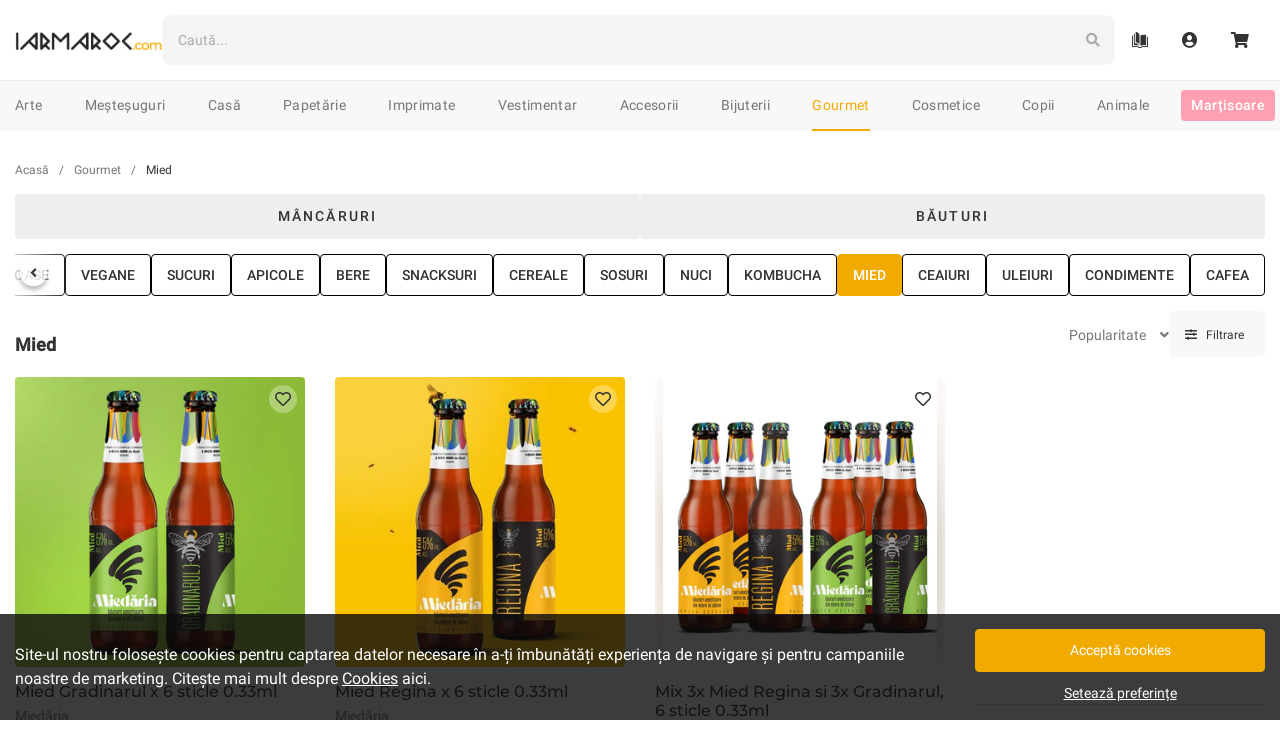

--- FILE ---
content_type: text/html; charset=utf-8
request_url: https://iarmaroc.com/collections/gourmet/mied
body_size: 35294
content:
<!doctype html>
<html lang="en">

<head>
    <meta charset="utf-8">
    <meta http-equiv="X-UA-Compatible" content="IE=edge">
    <meta name="viewport" content="width=device-width,initial-scale=1,user-scalable=no">
    <meta name="theme-color" content="">

    <link rel="apple-touch-icon" sizes="57x57" href="//iarmaroc.com/cdn/shop/t/15/assets/apple-icon-57x57.png?v=59004212783033058051616869617">
<link rel="apple-touch-icon" sizes="60x60" href="//iarmaroc.com/cdn/shop/t/15/assets/apple-icon-60x60.png?v=110800111915860254171616869617">
<link rel="apple-touch-icon" sizes="72x72" href="//iarmaroc.com/cdn/shop/t/15/assets/apple-icon-72x72.png?v=113743077489837877661616869618">
<link rel="apple-touch-icon" sizes="76x76" href="//iarmaroc.com/cdn/shop/t/15/assets/apple-icon-76x76.png?v=180791065819495823301616869618">
<link rel="apple-touch-icon" sizes="114x114" href="//iarmaroc.com/cdn/shop/t/15/assets/apple-icon-114x114.png?v=14456036568543848211616869615">
<link rel="apple-touch-icon" sizes="120x120" href="//iarmaroc.com/cdn/shop/t/15/assets/apple-icon-120x120.png?v=25028366346095599781616869615">
<link rel="apple-touch-icon" sizes="144x144" href="//iarmaroc.com/cdn/shop/t/15/assets/apple-icon-144x144.png?v=94121090136470310731616869616">
<link rel="apple-touch-icon" sizes="152x152" href="//iarmaroc.com/cdn/shop/t/15/assets/apple-icon-152x152.png?v=184113588806825384281616869616">
<link rel="apple-touch-icon" sizes="180x180" href="//iarmaroc.com/cdn/shop/t/15/assets/apple-icon-180x180.png?v=139338302042146159561616869616">
<link rel="icon" type="image/png" sizes="192x192" href="//iarmaroc.com/cdn/shop/t/15/assets/android-icon-192x192.png?v=148949814378103373841616869612">
<link rel="icon" type="image/png" sizes="32x32" href="//iarmaroc.com/cdn/shop/t/15/assets/favicon-32x32.png?v=178717869866887050651616869638">
<link rel="icon" type="image/png" sizes="96x96" href="//iarmaroc.com/cdn/shop/t/15/assets/favicon-96x96.png?v=113471420613975796271616869639">
<link rel="icon" type="image/png" sizes="16x16" href="//iarmaroc.com/cdn/shop/t/15/assets/favicon-16x16.png?v=86199370283895644481616869638">
<link rel="manifest" href="//iarmaroc.com/cdn/shop/t/15/assets/manifest.json?v=43100280738845532221619349071">

<meta name="msapplication-TileColor" content="#222">
<meta name="msapplication-TileImage" content="//iarmaroc.com/cdn/shop/t/15/assets/ms-icon-144x144.png?v=94121090136470310731616869666">
<meta name="theme-color" content="#F0AA00">
    <title>Mied creat de producători români | IARMAROC.com</title>
<meta name="description" content="Descoperă Miedul (Hidromel) creat de producători români la IARMAROC.com - marketplace-ul local unde găsești bunuri gourmet și naturale. Cumperi produse create exclusiv în România, direct de la creatori, fără comision adăugat." />
    

    

    
    

    
    
    
    

    
    

    
    

    
    

    
    

    
    

    
    








<link rel="canonical" href="https://iarmaroc.com/collections/gourmet/mied">
    <script type="application/ld+json">
    {
      "@context": "https://schema.org",
      "@type": "BreadcrumbList",
      "itemListElement": [
            {
          "@type": "ListItem",
          "position": 1,
          "name": "Gourmet",
          "item": "https://iarmaroc.com/collections/gourmet"
        },
          {
            "@type": "ListItem",
            "position": 2,
            "name": "Mied",
            "item": "https://iarmaroc.com/collections/gourmet/mied"
          }]
        }
  </script>

    


    

    <script>window.performance && window.performance.mark && window.performance.mark('shopify.content_for_header.start');</script><meta name="google-site-verification" content="Wja4JROn53daI3cOxtngLtmNQa7qPWKRjhtnAJ0ckzs">
<meta id="shopify-digital-wallet" name="shopify-digital-wallet" content="/33895252027/digital_wallets/dialog">
<link rel="alternate" type="application/atom+xml" title="Feed" href="/collections/gourmet/mied.atom" />
<link rel="alternate" type="application/json+oembed" href="https://iarmaroc.com/collections/gourmet/mied.oembed">
<script async="async" src="/checkouts/internal/preloads.js?locale=en-RO"></script>
<script id="shopify-features" type="application/json">{"accessToken":"12a23806d17eb0c187a5ea5f97c56c3f","betas":["rich-media-storefront-analytics"],"domain":"iarmaroc.com","predictiveSearch":true,"shopId":33895252027,"locale":"en"}</script>
<script>var Shopify = Shopify || {};
Shopify.shop = "iarmaroc.myshopify.com";
Shopify.locale = "en";
Shopify.currency = {"active":"RON","rate":"1.0"};
Shopify.country = "RO";
Shopify.theme = {"name":"IARMAROC-Bootstrap-v2.1","id":121167085721,"schema_name":"IARMAROC","schema_version":"2.0.0","theme_store_id":null,"role":"main"};
Shopify.theme.handle = "null";
Shopify.theme.style = {"id":null,"handle":null};
Shopify.cdnHost = "iarmaroc.com/cdn";
Shopify.routes = Shopify.routes || {};
Shopify.routes.root = "/";</script>
<script type="module">!function(o){(o.Shopify=o.Shopify||{}).modules=!0}(window);</script>
<script>!function(o){function n(){var o=[];function n(){o.push(Array.prototype.slice.apply(arguments))}return n.q=o,n}var t=o.Shopify=o.Shopify||{};t.loadFeatures=n(),t.autoloadFeatures=n()}(window);</script>
<script id="shop-js-analytics" type="application/json">{"pageType":"collection"}</script>
<script defer="defer" async type="module" src="//iarmaroc.com/cdn/shopifycloud/shop-js/modules/v2/client.init-shop-cart-sync_BdyHc3Nr.en.esm.js"></script>
<script defer="defer" async type="module" src="//iarmaroc.com/cdn/shopifycloud/shop-js/modules/v2/chunk.common_Daul8nwZ.esm.js"></script>
<script type="module">
  await import("//iarmaroc.com/cdn/shopifycloud/shop-js/modules/v2/client.init-shop-cart-sync_BdyHc3Nr.en.esm.js");
await import("//iarmaroc.com/cdn/shopifycloud/shop-js/modules/v2/chunk.common_Daul8nwZ.esm.js");

  window.Shopify.SignInWithShop?.initShopCartSync?.({"fedCMEnabled":true,"windoidEnabled":true});

</script>
<script>(function() {
  var isLoaded = false;
  function asyncLoad() {
    if (isLoaded) return;
    isLoaded = true;
    var urls = ["\/\/social-login.oxiapps.com\/api\/init?vt=928381\u0026shop=iarmaroc.myshopify.com"];
    for (var i = 0; i < urls.length; i++) {
      var s = document.createElement('script');
      s.type = 'text/javascript';
      s.async = true;
      s.src = urls[i];
      var x = document.getElementsByTagName('script')[0];
      x.parentNode.insertBefore(s, x);
    }
  };
  if(window.attachEvent) {
    window.attachEvent('onload', asyncLoad);
  } else {
    window.addEventListener('load', asyncLoad, false);
  }
})();</script>
<script id="__st">var __st={"a":33895252027,"offset":7200,"reqid":"47cb53af-2316-49ce-b1ba-7aa52aeec71a-1769014106","pageurl":"iarmaroc.com\/collections\/gourmet\/mied","u":"f4bd0e07213b","p":"collection","rtyp":"collection","rid":407269998847};</script>
<script>window.ShopifyPaypalV4VisibilityTracking = true;</script>
<script id="captcha-bootstrap">!function(){'use strict';const t='contact',e='account',n='new_comment',o=[[t,t],['blogs',n],['comments',n],[t,'customer']],c=[[e,'customer_login'],[e,'guest_login'],[e,'recover_customer_password'],[e,'create_customer']],r=t=>t.map((([t,e])=>`form[action*='/${t}']:not([data-nocaptcha='true']) input[name='form_type'][value='${e}']`)).join(','),a=t=>()=>t?[...document.querySelectorAll(t)].map((t=>t.form)):[];function s(){const t=[...o],e=r(t);return a(e)}const i='password',u='form_key',d=['recaptcha-v3-token','g-recaptcha-response','h-captcha-response',i],f=()=>{try{return window.sessionStorage}catch{return}},m='__shopify_v',_=t=>t.elements[u];function p(t,e,n=!1){try{const o=window.sessionStorage,c=JSON.parse(o.getItem(e)),{data:r}=function(t){const{data:e,action:n}=t;return t[m]||n?{data:e,action:n}:{data:t,action:n}}(c);for(const[e,n]of Object.entries(r))t.elements[e]&&(t.elements[e].value=n);n&&o.removeItem(e)}catch(o){console.error('form repopulation failed',{error:o})}}const l='form_type',E='cptcha';function T(t){t.dataset[E]=!0}const w=window,h=w.document,L='Shopify',v='ce_forms',y='captcha';let A=!1;((t,e)=>{const n=(g='f06e6c50-85a8-45c8-87d0-21a2b65856fe',I='https://cdn.shopify.com/shopifycloud/storefront-forms-hcaptcha/ce_storefront_forms_captcha_hcaptcha.v1.5.2.iife.js',D={infoText:'Protected by hCaptcha',privacyText:'Privacy',termsText:'Terms'},(t,e,n)=>{const o=w[L][v],c=o.bindForm;if(c)return c(t,g,e,D).then(n);var r;o.q.push([[t,g,e,D],n]),r=I,A||(h.body.append(Object.assign(h.createElement('script'),{id:'captcha-provider',async:!0,src:r})),A=!0)});var g,I,D;w[L]=w[L]||{},w[L][v]=w[L][v]||{},w[L][v].q=[],w[L][y]=w[L][y]||{},w[L][y].protect=function(t,e){n(t,void 0,e),T(t)},Object.freeze(w[L][y]),function(t,e,n,w,h,L){const[v,y,A,g]=function(t,e,n){const i=e?o:[],u=t?c:[],d=[...i,...u],f=r(d),m=r(i),_=r(d.filter((([t,e])=>n.includes(e))));return[a(f),a(m),a(_),s()]}(w,h,L),I=t=>{const e=t.target;return e instanceof HTMLFormElement?e:e&&e.form},D=t=>v().includes(t);t.addEventListener('submit',(t=>{const e=I(t);if(!e)return;const n=D(e)&&!e.dataset.hcaptchaBound&&!e.dataset.recaptchaBound,o=_(e),c=g().includes(e)&&(!o||!o.value);(n||c)&&t.preventDefault(),c&&!n&&(function(t){try{if(!f())return;!function(t){const e=f();if(!e)return;const n=_(t);if(!n)return;const o=n.value;o&&e.removeItem(o)}(t);const e=Array.from(Array(32),(()=>Math.random().toString(36)[2])).join('');!function(t,e){_(t)||t.append(Object.assign(document.createElement('input'),{type:'hidden',name:u})),t.elements[u].value=e}(t,e),function(t,e){const n=f();if(!n)return;const o=[...t.querySelectorAll(`input[type='${i}']`)].map((({name:t})=>t)),c=[...d,...o],r={};for(const[a,s]of new FormData(t).entries())c.includes(a)||(r[a]=s);n.setItem(e,JSON.stringify({[m]:1,action:t.action,data:r}))}(t,e)}catch(e){console.error('failed to persist form',e)}}(e),e.submit())}));const S=(t,e)=>{t&&!t.dataset[E]&&(n(t,e.some((e=>e===t))),T(t))};for(const o of['focusin','change'])t.addEventListener(o,(t=>{const e=I(t);D(e)&&S(e,y())}));const B=e.get('form_key'),M=e.get(l),P=B&&M;t.addEventListener('DOMContentLoaded',(()=>{const t=y();if(P)for(const e of t)e.elements[l].value===M&&p(e,B);[...new Set([...A(),...v().filter((t=>'true'===t.dataset.shopifyCaptcha))])].forEach((e=>S(e,t)))}))}(h,new URLSearchParams(w.location.search),n,t,e,['guest_login'])})(!0,!0)}();</script>
<script integrity="sha256-4kQ18oKyAcykRKYeNunJcIwy7WH5gtpwJnB7kiuLZ1E=" data-source-attribution="shopify.loadfeatures" defer="defer" src="//iarmaroc.com/cdn/shopifycloud/storefront/assets/storefront/load_feature-a0a9edcb.js" crossorigin="anonymous"></script>
<script data-source-attribution="shopify.dynamic_checkout.dynamic.init">var Shopify=Shopify||{};Shopify.PaymentButton=Shopify.PaymentButton||{isStorefrontPortableWallets:!0,init:function(){window.Shopify.PaymentButton.init=function(){};var t=document.createElement("script");t.src="https://iarmaroc.com/cdn/shopifycloud/portable-wallets/latest/portable-wallets.en.js",t.type="module",document.head.appendChild(t)}};
</script>
<script data-source-attribution="shopify.dynamic_checkout.buyer_consent">
  function portableWalletsHideBuyerConsent(e){var t=document.getElementById("shopify-buyer-consent"),n=document.getElementById("shopify-subscription-policy-button");t&&n&&(t.classList.add("hidden"),t.setAttribute("aria-hidden","true"),n.removeEventListener("click",e))}function portableWalletsShowBuyerConsent(e){var t=document.getElementById("shopify-buyer-consent"),n=document.getElementById("shopify-subscription-policy-button");t&&n&&(t.classList.remove("hidden"),t.removeAttribute("aria-hidden"),n.addEventListener("click",e))}window.Shopify?.PaymentButton&&(window.Shopify.PaymentButton.hideBuyerConsent=portableWalletsHideBuyerConsent,window.Shopify.PaymentButton.showBuyerConsent=portableWalletsShowBuyerConsent);
</script>
<script data-source-attribution="shopify.dynamic_checkout.cart.bootstrap">document.addEventListener("DOMContentLoaded",(function(){function t(){return document.querySelector("shopify-accelerated-checkout-cart, shopify-accelerated-checkout")}if(t())Shopify.PaymentButton.init();else{new MutationObserver((function(e,n){t()&&(Shopify.PaymentButton.init(),n.disconnect())})).observe(document.body,{childList:!0,subtree:!0})}}));
</script>

<script>window.performance && window.performance.mark && window.performance.mark('shopify.content_for_header.end');</script>

    <!-- Google Fonts -->
<link rel="preconnect" href="https://fonts.gstatic.com/">

  <!-- Font Awesome -->
<link
  rel="stylesheet"
  href="https://use.fontawesome.com/releases/v5.15.1/css/all.css"
  integrity="sha384-vp86vTRFVJgpjF9jiIGPEEqYqlDwgyBgEF109VFjmqGmIY/Y4HV4d3Gp2irVfcrp"
  crossorigin="anonymous">

<!-- Custom Stylings -->
<link href="//iarmaroc.com/cdn/shop/t/15/assets/global.min.css?v=156231653035826153971768986344" rel="stylesheet" type="text/css" media="all" />


  <link href="//iarmaroc.com/cdn/shop/t/15/assets/collection.min.css?v=118811592735682763371746693521" rel="stylesheet" type="text/css" media="all" />
  <link href="//iarmaroc.com/cdn/shop/t/15/assets/products.min.css?v=56868620089555567441768986344" rel="stylesheet" type="text/css" media="all" />

  
  



    
<meta property="og:site_name" content="IARMAROC.com">
<meta property="og:url" content="https://iarmaroc.com/collections/gourmet/mied">
<meta property="og:title" content="Mied creat de producători români | IARMAROC.com">
<meta property="og:type" content="product.group">
<meta property="og:description" content="Descoperă Miedul (Hidromel) creat de producători români la IARMAROC.com - marketplace-ul local unde găsești bunuri gourmet și naturale. Cumperi produse create exclusiv în România, direct de la creatori, fără comision adăugat."><meta property="og:image" content="http://iarmaroc.com/cdn/shop/t/15/assets/iarmaroc-banner_1200x630.png?v=4900177249925567741616869641">
  <meta property="og:image:secure_url" content="https://iarmaroc.com/cdn/shop/t/15/assets/iarmaroc-banner_1200x630.png?v=4900177249925567741616869641">
  <meta property="og:image:width" content="1200">
  <meta property="og:image:height" content="630">
  <meta property="og:image:alt" content="IARMAROC Logo">

<meta name="twitter:site" content="@">
<meta name="twitter:card" content="summary_large_image">
<meta name="twitter:title" content="Mied creat de producători români | IARMAROC.com">
<meta name="twitter:description" content="Descoperă Miedul (Hidromel) creat de producători români la IARMAROC.com - marketplace-ul local unde găsești bunuri gourmet și naturale. Cumperi produse create exclusiv în România, direct de la creatori, fără comision adăugat.">
    <!-- Google Tag Manager : Data Layer -->
<script src='//iarmaroc.com/cdn/shop/t/15/assets/gtm-data-layer.min.js?v=159949372373992684811746693520'></script>
<script>
    function getCookiesPreference() {
      var name = 'cookies_preference=';
      var ca = document.cookie.split(';');

      for (var i = 0; i < ca.length; i++) {
        var c = ca[i];
        while (c.charAt(0) == ' ') {
          c = c.substring(1);
        }
        if (c.indexOf(name) == 0) {
          return c.substring(name.length, c.length);
        }
      }
      return false;
    }

    function getCookiesPreferenceDataLayer(cookies_preference) {
      var cookie_groups = {
        functional: '',
        analytics: '',
        marketing: ''
      }

      Object.keys(cookie_groups).forEach(function (key, val) {
        if (Object.values(cookies_preference[key]).every(item => item === true)) {
          cookie_groups[key] = 'true';
        } else {
          cookie_groups[key] = 'false';
        }
      });

      return {
        event: 'cookiePreference',
        consent_necessary_all: 'true',
        consent_functional_all: cookie_groups['functional'],
        consent_analytics_all: cookie_groups['analytics'],
        consent_marketing_all: cookie_groups['marketing'],
      }
    }

    var dataLayer = [];
    var dataLayerEvent = {
      event: 'cookiePreference',
      consent_necessary_all: 'true',
      consent_functional_all: 'true',
      consent_analytics_all: 'true',
      consent_marketing_all: 'false',
    };

    if (cookies_preference = getCookiesPreference()) dataLayerEvent = getCookiesPreferenceDataLayer(JSON.parse(cookies_preference));
    dataLayer.push(dataLayerEvent);
</script>

<!-- Google Tag Manager -->
<script>
(function(w,d,s,l,i){w[l]=w[l]||[];w[l].push({'gtm.start':
new Date().getTime(),event:'gtm.js'});var f=d.getElementsByTagName(s)[0],
j=d.createElement(s),dl=l!='dataLayer'?'&l='+l:'';j.async=true;j.src=
'https://www.googletagmanager.com/gtm.js?id='+i+dl;f.parentNode.insertBefore(j,f);
})(window,document,'script','dataLayer','GTM-53CHKQT');
</script>
<!-- End Google Tag Manager -->

    
    
    <!-- REQUEST HOST : iarmaroc.com -->
<link href="https://monorail-edge.shopifysvc.com" rel="dns-prefetch">
<script>(function(){if ("sendBeacon" in navigator && "performance" in window) {try {var session_token_from_headers = performance.getEntriesByType('navigation')[0].serverTiming.find(x => x.name == '_s').description;} catch {var session_token_from_headers = undefined;}var session_cookie_matches = document.cookie.match(/_shopify_s=([^;]*)/);var session_token_from_cookie = session_cookie_matches && session_cookie_matches.length === 2 ? session_cookie_matches[1] : "";var session_token = session_token_from_headers || session_token_from_cookie || "";function handle_abandonment_event(e) {var entries = performance.getEntries().filter(function(entry) {return /monorail-edge.shopifysvc.com/.test(entry.name);});if (!window.abandonment_tracked && entries.length === 0) {window.abandonment_tracked = true;var currentMs = Date.now();var navigation_start = performance.timing.navigationStart;var payload = {shop_id: 33895252027,url: window.location.href,navigation_start,duration: currentMs - navigation_start,session_token,page_type: "collection"};window.navigator.sendBeacon("https://monorail-edge.shopifysvc.com/v1/produce", JSON.stringify({schema_id: "online_store_buyer_site_abandonment/1.1",payload: payload,metadata: {event_created_at_ms: currentMs,event_sent_at_ms: currentMs}}));}}window.addEventListener('pagehide', handle_abandonment_event);}}());</script>
<script id="web-pixels-manager-setup">(function e(e,d,r,n,o){if(void 0===o&&(o={}),!Boolean(null===(a=null===(i=window.Shopify)||void 0===i?void 0:i.analytics)||void 0===a?void 0:a.replayQueue)){var i,a;window.Shopify=window.Shopify||{};var t=window.Shopify;t.analytics=t.analytics||{};var s=t.analytics;s.replayQueue=[],s.publish=function(e,d,r){return s.replayQueue.push([e,d,r]),!0};try{self.performance.mark("wpm:start")}catch(e){}var l=function(){var e={modern:/Edge?\/(1{2}[4-9]|1[2-9]\d|[2-9]\d{2}|\d{4,})\.\d+(\.\d+|)|Firefox\/(1{2}[4-9]|1[2-9]\d|[2-9]\d{2}|\d{4,})\.\d+(\.\d+|)|Chrom(ium|e)\/(9{2}|\d{3,})\.\d+(\.\d+|)|(Maci|X1{2}).+ Version\/(15\.\d+|(1[6-9]|[2-9]\d|\d{3,})\.\d+)([,.]\d+|)( \(\w+\)|)( Mobile\/\w+|) Safari\/|Chrome.+OPR\/(9{2}|\d{3,})\.\d+\.\d+|(CPU[ +]OS|iPhone[ +]OS|CPU[ +]iPhone|CPU IPhone OS|CPU iPad OS)[ +]+(15[._]\d+|(1[6-9]|[2-9]\d|\d{3,})[._]\d+)([._]\d+|)|Android:?[ /-](13[3-9]|1[4-9]\d|[2-9]\d{2}|\d{4,})(\.\d+|)(\.\d+|)|Android.+Firefox\/(13[5-9]|1[4-9]\d|[2-9]\d{2}|\d{4,})\.\d+(\.\d+|)|Android.+Chrom(ium|e)\/(13[3-9]|1[4-9]\d|[2-9]\d{2}|\d{4,})\.\d+(\.\d+|)|SamsungBrowser\/([2-9]\d|\d{3,})\.\d+/,legacy:/Edge?\/(1[6-9]|[2-9]\d|\d{3,})\.\d+(\.\d+|)|Firefox\/(5[4-9]|[6-9]\d|\d{3,})\.\d+(\.\d+|)|Chrom(ium|e)\/(5[1-9]|[6-9]\d|\d{3,})\.\d+(\.\d+|)([\d.]+$|.*Safari\/(?![\d.]+ Edge\/[\d.]+$))|(Maci|X1{2}).+ Version\/(10\.\d+|(1[1-9]|[2-9]\d|\d{3,})\.\d+)([,.]\d+|)( \(\w+\)|)( Mobile\/\w+|) Safari\/|Chrome.+OPR\/(3[89]|[4-9]\d|\d{3,})\.\d+\.\d+|(CPU[ +]OS|iPhone[ +]OS|CPU[ +]iPhone|CPU IPhone OS|CPU iPad OS)[ +]+(10[._]\d+|(1[1-9]|[2-9]\d|\d{3,})[._]\d+)([._]\d+|)|Android:?[ /-](13[3-9]|1[4-9]\d|[2-9]\d{2}|\d{4,})(\.\d+|)(\.\d+|)|Mobile Safari.+OPR\/([89]\d|\d{3,})\.\d+\.\d+|Android.+Firefox\/(13[5-9]|1[4-9]\d|[2-9]\d{2}|\d{4,})\.\d+(\.\d+|)|Android.+Chrom(ium|e)\/(13[3-9]|1[4-9]\d|[2-9]\d{2}|\d{4,})\.\d+(\.\d+|)|Android.+(UC? ?Browser|UCWEB|U3)[ /]?(15\.([5-9]|\d{2,})|(1[6-9]|[2-9]\d|\d{3,})\.\d+)\.\d+|SamsungBrowser\/(5\.\d+|([6-9]|\d{2,})\.\d+)|Android.+MQ{2}Browser\/(14(\.(9|\d{2,})|)|(1[5-9]|[2-9]\d|\d{3,})(\.\d+|))(\.\d+|)|K[Aa][Ii]OS\/(3\.\d+|([4-9]|\d{2,})\.\d+)(\.\d+|)/},d=e.modern,r=e.legacy,n=navigator.userAgent;return n.match(d)?"modern":n.match(r)?"legacy":"unknown"}(),u="modern"===l?"modern":"legacy",c=(null!=n?n:{modern:"",legacy:""})[u],f=function(e){return[e.baseUrl,"/wpm","/b",e.hashVersion,"modern"===e.buildTarget?"m":"l",".js"].join("")}({baseUrl:d,hashVersion:r,buildTarget:u}),m=function(e){var d=e.version,r=e.bundleTarget,n=e.surface,o=e.pageUrl,i=e.monorailEndpoint;return{emit:function(e){var a=e.status,t=e.errorMsg,s=(new Date).getTime(),l=JSON.stringify({metadata:{event_sent_at_ms:s},events:[{schema_id:"web_pixels_manager_load/3.1",payload:{version:d,bundle_target:r,page_url:o,status:a,surface:n,error_msg:t},metadata:{event_created_at_ms:s}}]});if(!i)return console&&console.warn&&console.warn("[Web Pixels Manager] No Monorail endpoint provided, skipping logging."),!1;try{return self.navigator.sendBeacon.bind(self.navigator)(i,l)}catch(e){}var u=new XMLHttpRequest;try{return u.open("POST",i,!0),u.setRequestHeader("Content-Type","text/plain"),u.send(l),!0}catch(e){return console&&console.warn&&console.warn("[Web Pixels Manager] Got an unhandled error while logging to Monorail."),!1}}}}({version:r,bundleTarget:l,surface:e.surface,pageUrl:self.location.href,monorailEndpoint:e.monorailEndpoint});try{o.browserTarget=l,function(e){var d=e.src,r=e.async,n=void 0===r||r,o=e.onload,i=e.onerror,a=e.sri,t=e.scriptDataAttributes,s=void 0===t?{}:t,l=document.createElement("script"),u=document.querySelector("head"),c=document.querySelector("body");if(l.async=n,l.src=d,a&&(l.integrity=a,l.crossOrigin="anonymous"),s)for(var f in s)if(Object.prototype.hasOwnProperty.call(s,f))try{l.dataset[f]=s[f]}catch(e){}if(o&&l.addEventListener("load",o),i&&l.addEventListener("error",i),u)u.appendChild(l);else{if(!c)throw new Error("Did not find a head or body element to append the script");c.appendChild(l)}}({src:f,async:!0,onload:function(){if(!function(){var e,d;return Boolean(null===(d=null===(e=window.Shopify)||void 0===e?void 0:e.analytics)||void 0===d?void 0:d.initialized)}()){var d=window.webPixelsManager.init(e)||void 0;if(d){var r=window.Shopify.analytics;r.replayQueue.forEach((function(e){var r=e[0],n=e[1],o=e[2];d.publishCustomEvent(r,n,o)})),r.replayQueue=[],r.publish=d.publishCustomEvent,r.visitor=d.visitor,r.initialized=!0}}},onerror:function(){return m.emit({status:"failed",errorMsg:"".concat(f," has failed to load")})},sri:function(e){var d=/^sha384-[A-Za-z0-9+/=]+$/;return"string"==typeof e&&d.test(e)}(c)?c:"",scriptDataAttributes:o}),m.emit({status:"loading"})}catch(e){m.emit({status:"failed",errorMsg:(null==e?void 0:e.message)||"Unknown error"})}}})({shopId: 33895252027,storefrontBaseUrl: "https://iarmaroc.com",extensionsBaseUrl: "https://extensions.shopifycdn.com/cdn/shopifycloud/web-pixels-manager",monorailEndpoint: "https://monorail-edge.shopifysvc.com/unstable/produce_batch",surface: "storefront-renderer",enabledBetaFlags: ["2dca8a86"],webPixelsConfigList: [{"id":"1143603545","configuration":"{\"config\":\"{\\\"pixel_id\\\":\\\"GT-WF4LRW7\\\",\\\"target_country\\\":\\\"RO\\\",\\\"gtag_events\\\":[{\\\"type\\\":\\\"purchase\\\",\\\"action_label\\\":\\\"MC-9JHLHM61R1\\\"},{\\\"type\\\":\\\"page_view\\\",\\\"action_label\\\":\\\"MC-9JHLHM61R1\\\"},{\\\"type\\\":\\\"view_item\\\",\\\"action_label\\\":\\\"MC-9JHLHM61R1\\\"}],\\\"enable_monitoring_mode\\\":false}\"}","eventPayloadVersion":"v1","runtimeContext":"OPEN","scriptVersion":"b2a88bafab3e21179ed38636efcd8a93","type":"APP","apiClientId":1780363,"privacyPurposes":[],"dataSharingAdjustments":{"protectedCustomerApprovalScopes":["read_customer_address","read_customer_email","read_customer_name","read_customer_personal_data","read_customer_phone"]}},{"id":"450363737","configuration":"{\"pixel_id\":\"3195890583831664\",\"pixel_type\":\"facebook_pixel\",\"metaapp_system_user_token\":\"-\"}","eventPayloadVersion":"v1","runtimeContext":"OPEN","scriptVersion":"ca16bc87fe92b6042fbaa3acc2fbdaa6","type":"APP","apiClientId":2329312,"privacyPurposes":["ANALYTICS","MARKETING","SALE_OF_DATA"],"dataSharingAdjustments":{"protectedCustomerApprovalScopes":["read_customer_address","read_customer_email","read_customer_name","read_customer_personal_data","read_customer_phone"]}},{"id":"shopify-app-pixel","configuration":"{}","eventPayloadVersion":"v1","runtimeContext":"STRICT","scriptVersion":"0450","apiClientId":"shopify-pixel","type":"APP","privacyPurposes":["ANALYTICS","MARKETING"]},{"id":"shopify-custom-pixel","eventPayloadVersion":"v1","runtimeContext":"LAX","scriptVersion":"0450","apiClientId":"shopify-pixel","type":"CUSTOM","privacyPurposes":["ANALYTICS","MARKETING"]}],isMerchantRequest: false,initData: {"shop":{"name":"IARMAROC.com","paymentSettings":{"currencyCode":"RON"},"myshopifyDomain":"iarmaroc.myshopify.com","countryCode":"RO","storefrontUrl":"https:\/\/iarmaroc.com"},"customer":null,"cart":null,"checkout":null,"productVariants":[],"purchasingCompany":null},},"https://iarmaroc.com/cdn","fcfee988w5aeb613cpc8e4bc33m6693e112",{"modern":"","legacy":""},{"shopId":"33895252027","storefrontBaseUrl":"https:\/\/iarmaroc.com","extensionBaseUrl":"https:\/\/extensions.shopifycdn.com\/cdn\/shopifycloud\/web-pixels-manager","surface":"storefront-renderer","enabledBetaFlags":"[\"2dca8a86\"]","isMerchantRequest":"false","hashVersion":"fcfee988w5aeb613cpc8e4bc33m6693e112","publish":"custom","events":"[[\"page_viewed\",{}],[\"collection_viewed\",{\"collection\":{\"id\":\"407269998847\",\"title\":\"[Smart Collection] Products - Gourmet\",\"productVariants\":[{\"price\":{\"amount\":90.0,\"currencyCode\":\"RON\"},\"product\":{\"title\":\"Mied Gradinarul x 6 sticle 0.33ml\",\"vendor\":\"Miedăria\",\"id\":\"14904424595801\",\"untranslatedTitle\":\"Mied Gradinarul x 6 sticle 0.33ml\",\"url\":\"\/products\/mied-gradinarul-x-6-sticle-0-33ml-miedaria\",\"type\":\"Active Product\"},\"id\":\"53826191327577\",\"image\":{\"src\":\"\/\/iarmaroc.com\/cdn\/shop\/files\/1_3b88f9c6-6ae2-47f5-9367-a0719428bf04.jpg?v=1733730017\"},\"sku\":\"\",\"title\":\"Default Title\",\"untranslatedTitle\":\"Default Title\"},{\"price\":{\"amount\":90.0,\"currencyCode\":\"RON\"},\"product\":{\"title\":\"Mied Regina x 6 sticle 0.33ml\",\"vendor\":\"Miedăria\",\"id\":\"8355651092825\",\"untranslatedTitle\":\"Mied Regina x 6 sticle 0.33ml\",\"url\":\"\/products\/mied-regina-x-6-sticle-0-33ml-miedaria\",\"type\":\"Active Product\"},\"id\":\"46474935697753\",\"image\":{\"src\":\"\/\/iarmaroc.com\/cdn\/shop\/files\/regina.jpg?v=1725880167\"},\"sku\":\"\",\"title\":\"Default Title\",\"untranslatedTitle\":\"Default Title\"},{\"price\":{\"amount\":90.0,\"currencyCode\":\"RON\"},\"product\":{\"title\":\"Mix 3x Mied Regina si 3x Gradinarul,  6 sticle 0.33ml\",\"vendor\":\"Miedăria\",\"id\":\"14904448254297\",\"untranslatedTitle\":\"Mix 3x Mied Regina si 3x Gradinarul,  6 sticle 0.33ml\",\"url\":\"\/products\/mix-3x-mied-regina-si-3x-gradinarul-6-sticle-0-33ml-miedaria\",\"type\":\"Active Product\"},\"id\":\"53826250015065\",\"image\":{\"src\":\"\/\/iarmaroc.com\/cdn\/shop\/files\/bax_6_mix_gradinar_regina.jpg?v=1733730149\"},\"sku\":\"\",\"title\":\"Default Title\",\"untranslatedTitle\":\"Default Title\"}]}}]]"});</script><script>
  window.ShopifyAnalytics = window.ShopifyAnalytics || {};
  window.ShopifyAnalytics.meta = window.ShopifyAnalytics.meta || {};
  window.ShopifyAnalytics.meta.currency = 'RON';
  var meta = {"products":[{"id":14904424595801,"gid":"gid:\/\/shopify\/Product\/14904424595801","vendor":"Miedăria","type":"Active Product","handle":"mied-gradinarul-x-6-sticle-0-33ml-miedaria","variants":[{"id":53826191327577,"price":9000,"name":"Mied Gradinarul x 6 sticle 0.33ml","public_title":null,"sku":""}],"remote":false},{"id":8355651092825,"gid":"gid:\/\/shopify\/Product\/8355651092825","vendor":"Miedăria","type":"Active Product","handle":"mied-regina-x-6-sticle-0-33ml-miedaria","variants":[{"id":46474935697753,"price":9000,"name":"Mied Regina x 6 sticle 0.33ml","public_title":null,"sku":""}],"remote":false},{"id":14904448254297,"gid":"gid:\/\/shopify\/Product\/14904448254297","vendor":"Miedăria","type":"Active Product","handle":"mix-3x-mied-regina-si-3x-gradinarul-6-sticle-0-33ml-miedaria","variants":[{"id":53826250015065,"price":9000,"name":"Mix 3x Mied Regina si 3x Gradinarul,  6 sticle 0.33ml","public_title":null,"sku":""}],"remote":false}],"page":{"pageType":"collection","resourceType":"collection","resourceId":407269998847,"requestId":"47cb53af-2316-49ce-b1ba-7aa52aeec71a-1769014106"}};
  for (var attr in meta) {
    window.ShopifyAnalytics.meta[attr] = meta[attr];
  }
</script>
<script class="analytics">
  (function () {
    var customDocumentWrite = function(content) {
      var jquery = null;

      if (window.jQuery) {
        jquery = window.jQuery;
      } else if (window.Checkout && window.Checkout.$) {
        jquery = window.Checkout.$;
      }

      if (jquery) {
        jquery('body').append(content);
      }
    };

    var hasLoggedConversion = function(token) {
      if (token) {
        return document.cookie.indexOf('loggedConversion=' + token) !== -1;
      }
      return false;
    }

    var setCookieIfConversion = function(token) {
      if (token) {
        var twoMonthsFromNow = new Date(Date.now());
        twoMonthsFromNow.setMonth(twoMonthsFromNow.getMonth() + 2);

        document.cookie = 'loggedConversion=' + token + '; expires=' + twoMonthsFromNow;
      }
    }

    var trekkie = window.ShopifyAnalytics.lib = window.trekkie = window.trekkie || [];
    if (trekkie.integrations) {
      return;
    }
    trekkie.methods = [
      'identify',
      'page',
      'ready',
      'track',
      'trackForm',
      'trackLink'
    ];
    trekkie.factory = function(method) {
      return function() {
        var args = Array.prototype.slice.call(arguments);
        args.unshift(method);
        trekkie.push(args);
        return trekkie;
      };
    };
    for (var i = 0; i < trekkie.methods.length; i++) {
      var key = trekkie.methods[i];
      trekkie[key] = trekkie.factory(key);
    }
    trekkie.load = function(config) {
      trekkie.config = config || {};
      trekkie.config.initialDocumentCookie = document.cookie;
      var first = document.getElementsByTagName('script')[0];
      var script = document.createElement('script');
      script.type = 'text/javascript';
      script.onerror = function(e) {
        var scriptFallback = document.createElement('script');
        scriptFallback.type = 'text/javascript';
        scriptFallback.onerror = function(error) {
                var Monorail = {
      produce: function produce(monorailDomain, schemaId, payload) {
        var currentMs = new Date().getTime();
        var event = {
          schema_id: schemaId,
          payload: payload,
          metadata: {
            event_created_at_ms: currentMs,
            event_sent_at_ms: currentMs
          }
        };
        return Monorail.sendRequest("https://" + monorailDomain + "/v1/produce", JSON.stringify(event));
      },
      sendRequest: function sendRequest(endpointUrl, payload) {
        // Try the sendBeacon API
        if (window && window.navigator && typeof window.navigator.sendBeacon === 'function' && typeof window.Blob === 'function' && !Monorail.isIos12()) {
          var blobData = new window.Blob([payload], {
            type: 'text/plain'
          });

          if (window.navigator.sendBeacon(endpointUrl, blobData)) {
            return true;
          } // sendBeacon was not successful

        } // XHR beacon

        var xhr = new XMLHttpRequest();

        try {
          xhr.open('POST', endpointUrl);
          xhr.setRequestHeader('Content-Type', 'text/plain');
          xhr.send(payload);
        } catch (e) {
          console.log(e);
        }

        return false;
      },
      isIos12: function isIos12() {
        return window.navigator.userAgent.lastIndexOf('iPhone; CPU iPhone OS 12_') !== -1 || window.navigator.userAgent.lastIndexOf('iPad; CPU OS 12_') !== -1;
      }
    };
    Monorail.produce('monorail-edge.shopifysvc.com',
      'trekkie_storefront_load_errors/1.1',
      {shop_id: 33895252027,
      theme_id: 121167085721,
      app_name: "storefront",
      context_url: window.location.href,
      source_url: "//iarmaroc.com/cdn/s/trekkie.storefront.cd680fe47e6c39ca5d5df5f0a32d569bc48c0f27.min.js"});

        };
        scriptFallback.async = true;
        scriptFallback.src = '//iarmaroc.com/cdn/s/trekkie.storefront.cd680fe47e6c39ca5d5df5f0a32d569bc48c0f27.min.js';
        first.parentNode.insertBefore(scriptFallback, first);
      };
      script.async = true;
      script.src = '//iarmaroc.com/cdn/s/trekkie.storefront.cd680fe47e6c39ca5d5df5f0a32d569bc48c0f27.min.js';
      first.parentNode.insertBefore(script, first);
    };
    trekkie.load(
      {"Trekkie":{"appName":"storefront","development":false,"defaultAttributes":{"shopId":33895252027,"isMerchantRequest":null,"themeId":121167085721,"themeCityHash":"4863266390955112102","contentLanguage":"en","currency":"RON","eventMetadataId":"fccf189f-f9ff-43cf-8b1c-f73b8dc3da84"},"isServerSideCookieWritingEnabled":true,"monorailRegion":"shop_domain","enabledBetaFlags":["65f19447"]},"Session Attribution":{},"S2S":{"facebookCapiEnabled":true,"source":"trekkie-storefront-renderer","apiClientId":580111}}
    );

    var loaded = false;
    trekkie.ready(function() {
      if (loaded) return;
      loaded = true;

      window.ShopifyAnalytics.lib = window.trekkie;

      var originalDocumentWrite = document.write;
      document.write = customDocumentWrite;
      try { window.ShopifyAnalytics.merchantGoogleAnalytics.call(this); } catch(error) {};
      document.write = originalDocumentWrite;

      window.ShopifyAnalytics.lib.page(null,{"pageType":"collection","resourceType":"collection","resourceId":407269998847,"requestId":"47cb53af-2316-49ce-b1ba-7aa52aeec71a-1769014106","shopifyEmitted":true});

      var match = window.location.pathname.match(/checkouts\/(.+)\/(thank_you|post_purchase)/)
      var token = match? match[1]: undefined;
      if (!hasLoggedConversion(token)) {
        setCookieIfConversion(token);
        window.ShopifyAnalytics.lib.track("Viewed Product Category",{"currency":"RON","category":"Collection: gourmet","collectionName":"gourmet","collectionId":407269998847,"nonInteraction":true},undefined,undefined,{"shopifyEmitted":true});
      }
    });


        var eventsListenerScript = document.createElement('script');
        eventsListenerScript.async = true;
        eventsListenerScript.src = "//iarmaroc.com/cdn/shopifycloud/storefront/assets/shop_events_listener-3da45d37.js";
        document.getElementsByTagName('head')[0].appendChild(eventsListenerScript);

})();</script>
<script
  defer
  src="https://iarmaroc.com/cdn/shopifycloud/perf-kit/shopify-perf-kit-3.0.4.min.js"
  data-application="storefront-renderer"
  data-shop-id="33895252027"
  data-render-region="gcp-us-east1"
  data-page-type="collection"
  data-theme-instance-id="121167085721"
  data-theme-name="IARMAROC"
  data-theme-version="2.0.0"
  data-monorail-region="shop_domain"
  data-resource-timing-sampling-rate="10"
  data-shs="true"
  data-shs-beacon="true"
  data-shs-export-with-fetch="true"
  data-shs-logs-sample-rate="1"
  data-shs-beacon-endpoint="https://iarmaroc.com/api/collect"
></script>
</head>

<body>
    













<div id="navbar-app">
  <div class="navbar-wrapper ">
    
    <div class="fixed-wrapper-navbar">
      <div class="navbar-container container">

        <nav class="navbar navbar-main">
          <div class="navbar-section section-btn-menu">
            <button class="btn-icon" @click="drawerActive = true">
              <i class="fas fa-bars"></i>
            </button>
          </div>
          <div class="navbar-section section-logo">
            <a href="https://iarmaroc.com" class="logo-container">
              
                
                  <img class="logo" src="//iarmaroc.com/cdn/shop/t/15/assets/logo-text-black.png?v=172271005872082892831616869664">
                
              
            </a>
          </div>
          <div class="navbar-section section-search" :class="search.active ? 'active' : ''">
            <div class="navbar-search" :class="search.active ? 'active' : ''">
  <div class="search-input-container">
    <i class="fas" :class="search.loading ? 'fa-spinner fa-pulse' : 'fa-search'"></i>
    <input
      type="text"
      class="form-control search-input"
      placeholder="Caută..."
      type="text"
      v-model="search.queryInput"
      @focus="search.active = true"
      @keyup="debouncedSearch">
    <button
      class="btn-dismiss"
      v-cloak
      v-show="search.active"
      @click="search.queryInput ? clearSearch() : dismissSearch()">
      <span v-if="search.queryInput == ''">&times;</span>
      <i class="fas fa-backspace" v-else></i>
    </button>
  </div>

  <div class="search-results-container">
    <div class="results-section-wrapper">
      <div class="results-section results-section-absolute bg-card" :class="showSearchSummary ? 'active' : ''">
        <div class="section-summary">
          <template v-if="search.query && (search.results.products.length || search.results.creators.length)">Căutarea ta pentru "<strong v-html="search.query"></strong>"</template>
          <template v-else-if="search.query && !search.results.products.length && !search.results.creators.length">
            <strong>Ne pare rău</strong>
            - nu am găsit produse cu acest cuvânt, încearcă un altul.</template>
          <template v-else>
            <div class="categories-listing"><div
                    class="simplebar-container"
                    data-simplebar
                    data-simplebar-auto-hide="false"
                    data-simplebar-scrollbar-min-size="150"
                    data-simplebar-scrollbar-max-size="150">
                    <div class="categories-list">
                      <a href="https://iarmaroc.com/collections/arte" class="category two bg-iarmaroc">
                        <img src="//iarmaroc.com/cdn/shop/t/15/assets/icon-arte-dark_20x.png?v=70409291023305802681616869642
" class="icon">
                        <span>Arte</span>
                      </a><a href="https://iarmaroc.com/collections/arte/ilustratii" class="category three bg-iarmaroc">
                          <span>Ilustrații</span>
                        </a><a href="https://iarmaroc.com/collections/arte/mixte" class="category three bg-iarmaroc">
                          <span>Mixte</span>
                        </a><a href="https://iarmaroc.com/collections/arte/pictura" class="category three bg-iarmaroc">
                          <span>Pictură</span>
                        </a><a href="https://iarmaroc.com/collections/arte/sculptura" class="category three bg-iarmaroc">
                          <span>Sculptură</span>
                        </a><a href="https://iarmaroc.com/collections/arte/linogravura" class="category three bg-iarmaroc">
                          <span>Linogravură</span>
                        </a><a href="https://iarmaroc.com/collections/arte/ceramica" class="category three bg-iarmaroc">
                          <span>Ceramica</span>
                        </a></div>
                  </div><div
                    class="simplebar-container"
                    data-simplebar
                    data-simplebar-auto-hide="false"
                    data-simplebar-scrollbar-min-size="150"
                    data-simplebar-scrollbar-max-size="150">
                    <div class="categories-list">
                      <a href="https://iarmaroc.com/collections/mestesuguri" class="category two bg-iarmaroc">
                        <img src="//iarmaroc.com/cdn/shop/t/15/assets/icon-mestesuguri-dark_20x.png?v=145253054634696596681616869655
" class="icon">
                        <span>Meșteșuguri</span>
                      </a><a href="https://iarmaroc.com/collections/mestesuguri/marochinarie" class="category three bg-iarmaroc">
                          <span>Marochinărie</span>
                        </a><a href="https://iarmaroc.com/collections/mestesuguri/lemn-sculptat" class="category three bg-iarmaroc">
                          <span>Lemn sculptat</span>
                        </a><a href="https://iarmaroc.com/collections/mestesuguri/tesaturi-de-interior" class="category three bg-iarmaroc">
                          <span>Țesături de interior</span>
                        </a><a href="https://iarmaroc.com/collections/mestesuguri/broderii" class="category three bg-iarmaroc">
                          <span>Broderii</span>
                        </a><a href="https://iarmaroc.com/collections/mestesuguri/obiecte-de-cult" class="category three bg-iarmaroc">
                          <span>Obiecte de cult</span>
                        </a><a href="https://iarmaroc.com/collections/mestesuguri/accesorii-populare" class="category three bg-iarmaroc">
                          <span>Accesorii populare</span>
                        </a><a href="https://iarmaroc.com/collections/mestesuguri/ceramica-traditionala" class="category three bg-iarmaroc">
                          <span>Ceramică tradițională</span>
                        </a><a href="https://iarmaroc.com/collections/mestesuguri/impletituri" class="category three bg-iarmaroc">
                          <span>Împletituri</span>
                        </a><a href="https://iarmaroc.com/collections/mestesuguri/port-popular" class="category three bg-iarmaroc">
                          <span>Port popular</span>
                        </a><a href="https://iarmaroc.com/collections/mestesuguri/tricotaje" class="category three bg-iarmaroc">
                          <span>Tricotaje</span>
                        </a></div>
                  </div><div
                    class="simplebar-container"
                    data-simplebar
                    data-simplebar-auto-hide="false"
                    data-simplebar-scrollbar-min-size="150"
                    data-simplebar-scrollbar-max-size="150">
                    <div class="categories-list">
                      <a href="https://iarmaroc.com/collections/casa" class="category two bg-iarmaroc">
                        <img src="//iarmaroc.com/cdn/shop/t/15/assets/icon-casa-dark_20x.png?v=152946107163209976081676855042
" class="icon">
                        <span>Casă</span>
                      </a><a href="https://iarmaroc.com/collections/casa/lumanari" class="category three bg-iarmaroc">
                          <span>Lumânări</span>
                        </a><a href="https://iarmaroc.com/collections/casa/vesela" class="category three bg-iarmaroc">
                          <span>Veselă</span>
                        </a><a href="https://iarmaroc.com/collections/casa/decoratiuni" class="category three bg-iarmaroc">
                          <span>Decorațiuni</span>
                        </a><a href="https://iarmaroc.com/collections/casa/lampi" class="category three bg-iarmaroc">
                          <span>Lămpi</span>
                        </a><a href="https://iarmaroc.com/collections/casa/mobilier" class="category three bg-iarmaroc">
                          <span>Mobilier</span>
                        </a><a href="https://iarmaroc.com/collections/casa/accesorii" class="category three bg-iarmaroc">
                          <span>Accesorii</span>
                        </a><a href="https://iarmaroc.com/collections/casa/ustensile" class="category three bg-iarmaroc">
                          <span>Ustensile</span>
                        </a><a href="https://iarmaroc.com/collections/casa/plante" class="category three bg-iarmaroc">
                          <span>Plante</span>
                        </a><a href="https://iarmaroc.com/collections/casa/textile" class="category three bg-iarmaroc">
                          <span>Textile</span>
                        </a><a href="https://iarmaroc.com/collections/casa/arte" class="category three bg-iarmaroc">
                          <span>Arte</span>
                        </a></div>
                  </div><div
                    class="simplebar-container"
                    data-simplebar
                    data-simplebar-auto-hide="false"
                    data-simplebar-scrollbar-min-size="150"
                    data-simplebar-scrollbar-max-size="150">
                    <div class="categories-list">
                      <a href="https://iarmaroc.com/collections/papetarie" class="category two bg-iarmaroc">
                        <img src="//iarmaroc.com/cdn/shop/t/15/assets/icon-papetarie-dark_20x.png?v=160059290904970528721676855065
" class="icon">
                        <span>Papetărie</span>
                      </a><a href="https://iarmaroc.com/collections/papetarie/cartoline-felicitari" class="category three bg-iarmaroc">
                          <span>Cartoline & Felicitări</span>
                        </a><a href="https://iarmaroc.com/collections/papetarie/semne-de-carte" class="category three bg-iarmaroc">
                          <span>Semne de carte</span>
                        </a><a href="https://iarmaroc.com/collections/papetarie/stickere" class="category three bg-iarmaroc">
                          <span>Stickere</span>
                        </a><a href="https://iarmaroc.com/collections/papetarie/carnete-caiete" class="category three bg-iarmaroc">
                          <span>Carnete & Caiete</span>
                        </a><a href="https://iarmaroc.com/collections/papetarie/diverse" class="category three bg-iarmaroc">
                          <span>Diverse</span>
                        </a><a href="https://iarmaroc.com/collections/papetarie/agende-jurnale" class="category three bg-iarmaroc">
                          <span>Agende & Jurnale</span>
                        </a><a href="https://iarmaroc.com/collections/papetarie/jocuri-de-societate" class="category three bg-iarmaroc">
                          <span>Jocuri de societate</span>
                        </a><a href="https://iarmaroc.com/collections/papetarie/calendare" class="category three bg-iarmaroc">
                          <span>Calendare</span>
                        </a><a href="https://iarmaroc.com/collections/papetarie/carti" class="category three bg-iarmaroc">
                          <span>Cărți</span>
                        </a></div>
                  </div><div
                    class="simplebar-container"
                    data-simplebar
                    data-simplebar-auto-hide="false"
                    data-simplebar-scrollbar-min-size="150"
                    data-simplebar-scrollbar-max-size="150">
                    <div class="categories-list">
                      <a href="https://iarmaroc.com/collections/imprimate" class="category two bg-iarmaroc">
                        <img src="//iarmaroc.com/cdn/shop/t/15/assets/icon-imprimate-dark_20x.png?v=99679194221628154151676855041
" class="icon">
                        <span>Imprimate</span>
                      </a><a href="https://iarmaroc.com/collections/imprimate/haine" class="category three bg-iarmaroc">
                          <span>Haine</span>
                        </a><a href="https://iarmaroc.com/collections/imprimate/sacose" class="category three bg-iarmaroc">
                          <span>Șacoșe</span>
                        </a><a href="https://iarmaroc.com/collections/imprimate/home-deco" class="category three bg-iarmaroc">
                          <span>Home & Deco</span>
                        </a><a href="https://iarmaroc.com/collections/imprimate/pin-uri-brose" class="category three bg-iarmaroc">
                          <span>Pin-uri & Broșe</span>
                        </a><a href="https://iarmaroc.com/collections/imprimate/brelocuri" class="category three bg-iarmaroc">
                          <span>Brelocuri</span>
                        </a></div>
                  </div><div
                    class="simplebar-container"
                    data-simplebar
                    data-simplebar-auto-hide="false"
                    data-simplebar-scrollbar-min-size="150"
                    data-simplebar-scrollbar-max-size="150">
                    <div class="categories-list">
                      <a href="https://iarmaroc.com/collections/vestimentar" class="category two bg-iarmaroc">
                        <img src="//iarmaroc.com/cdn/shop/t/15/assets/icon-vestimentar-dark_20x.png?v=23619681539189459311676855081
" class="icon">
                        <span>Vestimentar</span>
                      </a><a href="https://iarmaroc.com/collections/vestimentar/imbracaminte" class="category three bg-iarmaroc">
                          <span>Îmbrăcăminte</span>
                        </a><a href="https://iarmaroc.com/collections/vestimentar/incaltaminte" class="category three bg-iarmaroc">
                          <span>Încălțăminte</span>
                        </a></div>
                  </div><div
                    class="simplebar-container"
                    data-simplebar
                    data-simplebar-auto-hide="false"
                    data-simplebar-scrollbar-min-size="150"
                    data-simplebar-scrollbar-max-size="150">
                    <div class="categories-list">
                      <a href="https://iarmaroc.com/collections/accesorii" class="category two bg-iarmaroc">
                        <img src="//iarmaroc.com/cdn/shop/t/15/assets/icon-accesorii-dark_20x.png?v=55204067557290246121676855139
" class="icon">
                        <span>Accesorii</span>
                      </a><a href="https://iarmaroc.com/collections/accesorii/genti" class="category three bg-iarmaroc">
                          <span>Genți</span>
                        </a><a href="https://iarmaroc.com/collections/accesorii/portofele" class="category three bg-iarmaroc">
                          <span>Portofele</span>
                        </a><a href="https://iarmaroc.com/collections/accesorii/palarii" class="category three bg-iarmaroc">
                          <span>Pălării</span>
                        </a><a href="https://iarmaroc.com/collections/accesorii/esarfe" class="category three bg-iarmaroc">
                          <span>Eșarfe</span>
                        </a><a href="https://iarmaroc.com/collections/accesorii/curele" class="category three bg-iarmaroc">
                          <span>Curele</span>
                        </a><a href="https://iarmaroc.com/collections/accesorii/borsete" class="category three bg-iarmaroc">
                          <span>Borsete</span>
                        </a><a href="https://iarmaroc.com/collections/accesorii/rucsacuri" class="category three bg-iarmaroc">
                          <span>Rucsacuri</span>
                        </a><a href="https://iarmaroc.com/collections/accesorii/caciuli" class="category three bg-iarmaroc">
                          <span>Căciuli</span>
                        </a><a href="https://iarmaroc.com/collections/accesorii/bratari" class="category three bg-iarmaroc">
                          <span>Brățări</span>
                        </a><a href="https://iarmaroc.com/collections/accesorii/manusi" class="category three bg-iarmaroc">
                          <span>Mânuși</span>
                        </a><a href="https://iarmaroc.com/collections/accesorii/huse" class="category three bg-iarmaroc">
                          <span>Huse</span>
                        </a><a href="https://iarmaroc.com/collections/accesorii/brelocuri" class="category three bg-iarmaroc">
                          <span>Brelocuri</span>
                        </a><a href="https://iarmaroc.com/collections/accesorii/portfarduri" class="category three bg-iarmaroc">
                          <span>Portfarduri</span>
                        </a><a href="https://iarmaroc.com/collections/accesorii/cravate" class="category three bg-iarmaroc">
                          <span>Cravate</span>
                        </a><a href="https://iarmaroc.com/collections/accesorii/cosplay" class="category three bg-iarmaroc">
                          <span>Cosplay</span>
                        </a><a href="https://iarmaroc.com/collections/accesorii/sorturi" class="category three bg-iarmaroc">
                          <span>Șorțuri</span>
                        </a></div>
                  </div><div
                    class="simplebar-container"
                    data-simplebar
                    data-simplebar-auto-hide="false"
                    data-simplebar-scrollbar-min-size="150"
                    data-simplebar-scrollbar-max-size="150">
                    <div class="categories-list">
                      <a href="https://iarmaroc.com/collections/bijuterii" class="category two bg-iarmaroc">
                        <img src="//iarmaroc.com/cdn/shop/t/15/assets/icon-bijuterii-dark_20x.png?v=17721145367476228401676855054
" class="icon">
                        <span>Bijuterii</span>
                      </a><a href="https://iarmaroc.com/collections/bijuterii/cercei" class="category three bg-iarmaroc">
                          <span>Cercei</span>
                        </a><a href="https://iarmaroc.com/collections/bijuterii/coliere" class="category three bg-iarmaroc">
                          <span>Coliere</span>
                        </a><a href="https://iarmaroc.com/collections/bijuterii/brose" class="category three bg-iarmaroc">
                          <span>Broșe</span>
                        </a><a href="https://iarmaroc.com/collections/bijuterii/inele" class="category three bg-iarmaroc">
                          <span>Inele</span>
                        </a><a href="https://iarmaroc.com/collections/bijuterii/bratari" class="category three bg-iarmaroc">
                          <span>Brățări</span>
                        </a><a href="https://iarmaroc.com/collections/bijuterii/pandantive" class="category three bg-iarmaroc">
                          <span>Pandantive</span>
                        </a><a href="https://iarmaroc.com/collections/bijuterii/lantisoare" class="category three bg-iarmaroc">
                          <span>Lănțișoare</span>
                        </a><a href="https://iarmaroc.com/collections/bijuterii/accesorii" class="category three bg-iarmaroc">
                          <span>Accesorii</span>
                        </a></div>
                  </div><div
                    class="simplebar-container"
                    data-simplebar
                    data-simplebar-auto-hide="false"
                    data-simplebar-scrollbar-min-size="150"
                    data-simplebar-scrollbar-max-size="150">
                    <div class="categories-list">
                      <a href="https://iarmaroc.com/collections/gourmet" class="category two bg-iarmaroc">
                        <img src="//iarmaroc.com/cdn/shop/t/15/assets/icon-gourmet-dark_20x.png?v=97153369564164301411676855046
" class="icon">
                        <span>Gourmet</span>
                      </a><a href="https://iarmaroc.com/collections/gourmet/conservate" class="category three bg-iarmaroc">
                          <span>Conservate</span>
                        </a><a href="https://iarmaroc.com/collections/gourmet/spirtoase" class="category three bg-iarmaroc">
                          <span>Spirtoase</span>
                        </a><a href="https://iarmaroc.com/collections/gourmet/dulciuri" class="category three bg-iarmaroc">
                          <span>Dulciuri</span>
                        </a><a href="https://iarmaroc.com/collections/gourmet/siropuri" class="category three bg-iarmaroc">
                          <span>Siropuri</span>
                        </a><a href="https://iarmaroc.com/collections/gourmet/fainoase" class="category three bg-iarmaroc">
                          <span>Făinoase</span>
                        </a><a href="https://iarmaroc.com/collections/gourmet/vegane" class="category three bg-iarmaroc">
                          <span>Vegane</span>
                        </a><a href="https://iarmaroc.com/collections/gourmet/sucuri" class="category three bg-iarmaroc">
                          <span>Sucuri</span>
                        </a><a href="https://iarmaroc.com/collections/gourmet/apicole" class="category three bg-iarmaroc">
                          <span>Apicole</span>
                        </a><a href="https://iarmaroc.com/collections/gourmet/bere" class="category three bg-iarmaroc">
                          <span>Bere</span>
                        </a><a href="https://iarmaroc.com/collections/gourmet/snacksuri" class="category three bg-iarmaroc">
                          <span>Snacksuri</span>
                        </a><a href="https://iarmaroc.com/collections/gourmet/cereale" class="category three bg-iarmaroc">
                          <span>Cereale</span>
                        </a><a href="https://iarmaroc.com/collections/gourmet/sosuri" class="category three bg-iarmaroc">
                          <span>Sosuri</span>
                        </a><a href="https://iarmaroc.com/collections/gourmet/nuci" class="category three bg-iarmaroc">
                          <span>Nuci</span>
                        </a><a href="https://iarmaroc.com/collections/gourmet/kombucha" class="category three bg-iarmaroc">
                          <span>Kombucha</span>
                        </a><a href="https://iarmaroc.com/collections/gourmet/mied" class="category three bg-iarmaroc">
                          <span>Mied</span>
                        </a><a href="https://iarmaroc.com/collections/gourmet/ceaiuri" class="category three bg-iarmaroc">
                          <span>Ceaiuri</span>
                        </a><a href="https://iarmaroc.com/collections/gourmet/uleiuri" class="category three bg-iarmaroc">
                          <span>Uleiuri</span>
                        </a><a href="https://iarmaroc.com/collections/gourmet/condimente" class="category three bg-iarmaroc">
                          <span>Condimente</span>
                        </a><a href="https://iarmaroc.com/collections/gourmet/cafea" class="category three bg-iarmaroc">
                          <span>Cafea</span>
                        </a></div>
                  </div><div
                    class="simplebar-container"
                    data-simplebar
                    data-simplebar-auto-hide="false"
                    data-simplebar-scrollbar-min-size="150"
                    data-simplebar-scrollbar-max-size="150">
                    <div class="categories-list">
                      <a href="https://iarmaroc.com/collections/cosmetice" class="category two bg-iarmaroc">
                        <img src="//iarmaroc.com/cdn/shop/t/15/assets/icon-cosmetice-dark_20x.png?v=20722211058658190911616869646
" class="icon">
                        <span>Cosmetice</span>
                      </a><a href="https://iarmaroc.com/collections/cosmetice/ingrijire-corp" class="category three bg-iarmaroc">
                          <span>Îngrijire Corp</span>
                        </a><a href="https://iarmaroc.com/collections/cosmetice/ingrijire-ten" class="category three bg-iarmaroc">
                          <span>Îngrijire Ten</span>
                        </a><a href="https://iarmaroc.com/collections/cosmetice/ingrijire-par" class="category three bg-iarmaroc">
                          <span>Îngrijire Păr</span>
                        </a><a href="https://iarmaroc.com/collections/cosmetice/ingrijire-casa" class="category three bg-iarmaroc">
                          <span>Îngrijire Casă</span>
                        </a><a href="https://iarmaroc.com/collections/cosmetice/ingrijire-barba" class="category three bg-iarmaroc">
                          <span>Îngrijire Barbă</span>
                        </a></div>
                  </div><div
                    class="simplebar-container"
                    data-simplebar
                    data-simplebar-auto-hide="false"
                    data-simplebar-scrollbar-min-size="150"
                    data-simplebar-scrollbar-max-size="150">
                    <div class="categories-list">
                      <a href="https://iarmaroc.com/collections/copii" class="category two bg-iarmaroc">
                        <img src="//iarmaroc.com/cdn/shop/t/15/assets/icon-copii-dark_20x.png?v=19327062138165911961676855093
" class="icon">
                        <span>Copii</span>
                      </a><a href="https://iarmaroc.com/collections/copii/imbracaminte" class="category three bg-iarmaroc">
                          <span>Îmbrăcăminte</span>
                        </a><a href="https://iarmaroc.com/collections/copii/jucarii" class="category three bg-iarmaroc">
                          <span>Jucării</span>
                        </a><a href="https://iarmaroc.com/collections/copii/incaltaminte" class="category three bg-iarmaroc">
                          <span>Încălțăminte</span>
                        </a><a href="https://iarmaroc.com/collections/copii/jocuri" class="category three bg-iarmaroc">
                          <span>Jocuri</span>
                        </a><a href="https://iarmaroc.com/collections/copii/decoruri" class="category three bg-iarmaroc">
                          <span>Decoruri</span>
                        </a><a href="https://iarmaroc.com/collections/copii/mobilier" class="category three bg-iarmaroc">
                          <span>Mobilier</span>
                        </a><a href="https://iarmaroc.com/collections/copii/accesorii" class="category three bg-iarmaroc">
                          <span>Accesorii</span>
                        </a><a href="https://iarmaroc.com/collections/copii/ingrijire" class="category three bg-iarmaroc">
                          <span>Îngrijire</span>
                        </a><a href="https://iarmaroc.com/collections/copii/aniversale" class="category three bg-iarmaroc">
                          <span>Aniversale</span>
                        </a></div>
                  </div><div
                    class="simplebar-container"
                    data-simplebar
                    data-simplebar-auto-hide="false"
                    data-simplebar-scrollbar-min-size="150"
                    data-simplebar-scrollbar-max-size="150">
                    <div class="categories-list">
                      <a href="https://iarmaroc.com/collections/animale" class="category two bg-iarmaroc">
                        <img src="//iarmaroc.com/cdn/shop/t/15/assets/icon-animale-dark_20x.png?v=109278526834449881681676855098
" class="icon">
                        <span>Animale</span>
                      </a><a href="https://iarmaroc.com/collections/animale/caini" class="category three bg-iarmaroc">
                          <span>Câini</span>
                        </a><a href="https://iarmaroc.com/collections/animale/pisici" class="category three bg-iarmaroc">
                          <span>Pisici</span>
                        </a><a href="https://iarmaroc.com/collections/animale/pasari" class="category three bg-iarmaroc">
                          <span>Păsări</span>
                        </a><a href="https://iarmaroc.com/collections/animale/mixt" class="category three bg-iarmaroc">
                          <span>Mixt</span>
                        </a></div>
                  </div></div>
          </template>
        </div>
      </div>
    </div>

    <div class="results-section bg-card products" :class="showSearchProducts ? 'active' : ''">
      <div class="section-summary">
        <strong>Produse</strong>
        -
        <span v-html="search.results.products.length"></span>
        rezultate</div>
      <div id="products-qs-results" class="section-body">
        <div class="result-lines">
          <template v-for="product in search.results.products">
            <a :href="product.url" class="result-line">
              <div class="line-img">
                <img :src="product.img">
              </div>
              <div class="line-content">
                <div class="content-title" v-html="product.title"></div>
                <span class="content-subtitle" v-html="product.vendor"></span>
              </div>
              <div class="line-price" v-html="product.price"></div>
            </a>
          </template>
        </div>
      </div>
    </div>

    <div class="results-section bg-card creators" :class="showSearchCreators ? 'active' : ''">
      <div class="section-summary">
        <strong>Creatori</strong>
        -
        <span v-html="search.results.creators.length"></span>
        rezultate</div>
      <div id="creators-qs-results" class="section-body creators">
        <div class="result-lines">
          <template v-for="creator in search.results.creators">
            <a :href="creator.url" class="result-line">
              <div class="line-img circular">
                <img :src="creator.img">
              </div>
              <div class="line-content">
                <div class="content-title" v-html="creator.title"></div>
                <span class="content-subtitle" v-html="creator.specialty"></span>
              </div>
            </a>
          </template>
        </div>
      </div>
    </div>
    <div class="results-section" :class="showSeeAllResults ? 'active' : ''">
      <div class="results-dismiss" @click="dismissSearch"></div>
      <a :href="'https://iarmaroc.com/search?q=' + splitQuery" class="btn btn-results">
        <span>Vezi toate cele
          <strong v-html="search.results.products_total + search.results.creators_total"></strong>
          de rezultate</span>
        <i class="fas fa-arrow-right"></i>
      </a>
    </div>
  </div>

  <div
    class="search-overlay"
    :class="search.active ? 'active' : ''"
    @click="dismissSearch"></div>
</div>
          </div>
          <div class="navbar-section section-icons">
            <button class="btn-icon btn-search" @click="search.active = true">
              <i class="fas fa-search"></i>
            </button>
            <a href="/blogs/cronica" class="btn-icon btn-blog "><div class="svg-container">
        <svg width="16" height="16" viewBox="0 0 16 16" fill="none" xmlns="http://www.w3.org/2000/svg" xmlns:xlink="http://www.w3.org/1999/xlink">
            <mask id="mask0_1866_4" style="mask-type:alpha" maskUnits="userSpaceOnUse" x="0" y="0" width="16" height="16">
            <rect width="16" height="16" fill="url(#pattern0_1866_4)"/>
            </mask>
            <g mask="url(#mask0_1866_4)"><rect width="16" height="16" fill="#333"/></g>
            <defs>
            <pattern id="pattern0_1866_4" patternContentUnits="objectBoundingBox" width="1" height="1">
            <use xlink:href="#image0_1866_4" transform="scale(0.00195312)"/>
            </pattern>
            <image id="image0_1866_4" width="512" height="512" xlink:href="[data-uri]"/>
            </defs>
        </svg>
    </div></a>
            <a href="https://iarmaroc.com/account/login?view=wishlist" class="btn-icon ">
              <i class="fas fa-fw fa-user-circle"></i>
              <span
                class="counter wishlist-counter"
                v-show="wishlistCount > 0"
                v-cloak
                v-html="wishlistCount"></span>
            </a>
            <a href="https://iarmaroc.com/cart" class="btn-icon ">
              <i class="fas fa-fw fa-shopping-cart"></i>
              <span
                class="counter cart-counter"
                v-show="cartCount > 0"
                v-cloak
                v-html="cartCount"></span>
            </a>
          </div>
        </nav>

      </div>
    </div>
    <div class="fixed-wrapper-subnavbar visible">
      


<nav class="subnavbar">
    <div class="container">
        <div class="subnavbar-links">

            


                    

                    
                    
                    

                    
                    
                    

                    <div class="subnavbar-link ">
                        <a class="label" href="https://iarmaroc.com/collections/arte">Arte</a>

                        
                            <div class="subnavbar-dropdown-links multicolumn">
                                <div class="dropdown-content">
                                    
<a class="subnavbar-dropdown-link" href="https://iarmaroc.com/collections/arte/ilustratii">Ilustrații</a>
                                    
<a class="subnavbar-dropdown-link" href="https://iarmaroc.com/collections/arte/mixte">Mixte</a>
                                    
<a class="subnavbar-dropdown-link" href="https://iarmaroc.com/collections/arte/pictura">Pictură</a>
                                    
<a class="subnavbar-dropdown-link" href="https://iarmaroc.com/collections/arte/sculptura">Sculptură</a>
                                    
<a class="subnavbar-dropdown-link" href="https://iarmaroc.com/collections/arte/linogravura">Linogravură</a>
                                    
<a class="subnavbar-dropdown-link" href="https://iarmaroc.com/collections/arte/ceramica">Ceramica</a>
                                    
                                </div>
                                <div class="dropdown-cta">
                                    <a class="subnavbar-dropdown-cta" href="https://iarmaroc.com/collections/arte">
                                        <span>Vezi toate din Arte</span>
                                        <i class="fas fa-angle-right"></i>
                                    </a>
                                </div>
                            </div>
                        
                    </div>


                    

                    
                    
                    

                    
                    
                    

                    <div class="subnavbar-link ">
                        <a class="label" href="https://iarmaroc.com/collections/mestesuguri">Meșteșuguri</a>

                        
                            <div class="subnavbar-dropdown-links multicolumn">
                                <div class="dropdown-content">
                                    
<a class="subnavbar-dropdown-link" href="https://iarmaroc.com/collections/mestesuguri/marochinarie">Marochinărie</a>
                                    
<a class="subnavbar-dropdown-link" href="https://iarmaroc.com/collections/mestesuguri/lemn-sculptat">Lemn sculptat</a>
                                    
<a class="subnavbar-dropdown-link" href="https://iarmaroc.com/collections/mestesuguri/tesaturi-de-interior">Țesături de interior</a>
                                    
<a class="subnavbar-dropdown-link" href="https://iarmaroc.com/collections/mestesuguri/broderii">Broderii</a>
                                    
<a class="subnavbar-dropdown-link" href="https://iarmaroc.com/collections/mestesuguri/obiecte-de-cult">Obiecte de cult</a>
                                    
<a class="subnavbar-dropdown-link" href="https://iarmaroc.com/collections/mestesuguri/accesorii-populare">Accesorii populare</a>
                                    
<a class="subnavbar-dropdown-link" href="https://iarmaroc.com/collections/mestesuguri/ceramica-traditionala">Ceramică tradițională</a>
                                    
<a class="subnavbar-dropdown-link" href="https://iarmaroc.com/collections/mestesuguri/impletituri">Împletituri</a>
                                    
<a class="subnavbar-dropdown-link" href="https://iarmaroc.com/collections/mestesuguri/port-popular">Port popular</a>
                                    
<a class="subnavbar-dropdown-link" href="https://iarmaroc.com/collections/mestesuguri/tricotaje">Tricotaje</a>
                                    
                                </div>
                                <div class="dropdown-cta">
                                    <a class="subnavbar-dropdown-cta" href="https://iarmaroc.com/collections/mestesuguri">
                                        <span>Vezi toate din Meșteșuguri</span>
                                        <i class="fas fa-angle-right"></i>
                                    </a>
                                </div>
                            </div>
                        
                    </div>


                    

                    
                    
                    

                    
                    
                    

                    <div class="subnavbar-link ">
                        <a class="label" href="https://iarmaroc.com/collections/casa">Casă</a>

                        
                            <div class="subnavbar-dropdown-links multicolumn">
                                <div class="dropdown-content">
                                    
<a class="subnavbar-dropdown-link" href="https://iarmaroc.com/collections/casa/lumanari">Lumânări</a>
                                    
<a class="subnavbar-dropdown-link" href="https://iarmaroc.com/collections/casa/vesela">Veselă</a>
                                    
<a class="subnavbar-dropdown-link" href="https://iarmaroc.com/collections/casa/decoratiuni">Decorațiuni</a>
                                    
<a class="subnavbar-dropdown-link" href="https://iarmaroc.com/collections/casa/lampi">Lămpi</a>
                                    
<a class="subnavbar-dropdown-link" href="https://iarmaroc.com/collections/casa/mobilier">Mobilier</a>
                                    
<a class="subnavbar-dropdown-link" href="https://iarmaroc.com/collections/casa/accesorii">Accesorii</a>
                                    
<a class="subnavbar-dropdown-link" href="https://iarmaroc.com/collections/casa/ustensile">Ustensile</a>
                                    
<a class="subnavbar-dropdown-link" href="https://iarmaroc.com/collections/casa/plante">Plante</a>
                                    
<a class="subnavbar-dropdown-link" href="https://iarmaroc.com/collections/casa/textile">Textile</a>
                                    
<a class="subnavbar-dropdown-link" href="https://iarmaroc.com/collections/casa/arte">Arte</a>
                                    
                                </div>
                                <div class="dropdown-cta">
                                    <a class="subnavbar-dropdown-cta" href="https://iarmaroc.com/collections/casa">
                                        <span>Vezi toate din Casă</span>
                                        <i class="fas fa-angle-right"></i>
                                    </a>
                                </div>
                            </div>
                        
                    </div>


                    

                    
                    
                    

                    
                    
                    

                    <div class="subnavbar-link ">
                        <a class="label" href="https://iarmaroc.com/collections/papetarie">Papetărie</a>

                        
                            <div class="subnavbar-dropdown-links multicolumn">
                                <div class="dropdown-content">
                                    
<a class="subnavbar-dropdown-link" href="https://iarmaroc.com/collections/papetarie/cartoline-felicitari">Cartoline & Felicitări</a>
                                    
<a class="subnavbar-dropdown-link" href="https://iarmaroc.com/collections/papetarie/semne-de-carte">Semne de carte</a>
                                    
<a class="subnavbar-dropdown-link" href="https://iarmaroc.com/collections/papetarie/stickere">Stickere</a>
                                    
<a class="subnavbar-dropdown-link" href="https://iarmaroc.com/collections/papetarie/carnete-caiete">Carnete & Caiete</a>
                                    
<a class="subnavbar-dropdown-link" href="https://iarmaroc.com/collections/papetarie/diverse">Diverse</a>
                                    
<a class="subnavbar-dropdown-link" href="https://iarmaroc.com/collections/papetarie/agende-jurnale">Agende & Jurnale</a>
                                    
<a class="subnavbar-dropdown-link" href="https://iarmaroc.com/collections/papetarie/jocuri-de-societate">Jocuri de societate</a>
                                    
<a class="subnavbar-dropdown-link" href="https://iarmaroc.com/collections/papetarie/calendare">Calendare</a>
                                    
<a class="subnavbar-dropdown-link" href="https://iarmaroc.com/collections/papetarie/carti">Cărți</a>
                                    
                                </div>
                                <div class="dropdown-cta">
                                    <a class="subnavbar-dropdown-cta" href="https://iarmaroc.com/collections/papetarie">
                                        <span>Vezi toate din Papetărie</span>
                                        <i class="fas fa-angle-right"></i>
                                    </a>
                                </div>
                            </div>
                        
                    </div>


                    

                    
                    
                    

                    
                    
                    

                    <div class="subnavbar-link ">
                        <a class="label" href="https://iarmaroc.com/collections/imprimate">Imprimate</a>

                        
                            <div class="subnavbar-dropdown-links multicolumn">
                                <div class="dropdown-content">
                                    
<a class="subnavbar-dropdown-link" href="https://iarmaroc.com/collections/imprimate/haine">Haine</a>
                                    
<a class="subnavbar-dropdown-link" href="https://iarmaroc.com/collections/imprimate/sacose">Șacoșe</a>
                                    
<a class="subnavbar-dropdown-link" href="https://iarmaroc.com/collections/imprimate/home-deco">Home & Deco</a>
                                    
<a class="subnavbar-dropdown-link" href="https://iarmaroc.com/collections/imprimate/pin-uri-brose">Pin-uri & Broșe</a>
                                    
<a class="subnavbar-dropdown-link" href="https://iarmaroc.com/collections/imprimate/brelocuri">Brelocuri</a>
                                    
                                </div>
                                <div class="dropdown-cta">
                                    <a class="subnavbar-dropdown-cta" href="https://iarmaroc.com/collections/imprimate">
                                        <span>Vezi toate din Imprimate</span>
                                        <i class="fas fa-angle-right"></i>
                                    </a>
                                </div>
                            </div>
                        
                    </div>


                    

                    
                    
                    

                    
                    
                    

                    <div class="subnavbar-link ">
                        <a class="label" href="https://iarmaroc.com/collections/vestimentar">Vestimentar</a>

                        
                            <div class="subnavbar-dropdown-links ">
                                <div class="dropdown-content">
                                    
<a class="subnavbar-dropdown-link" href="https://iarmaroc.com/collections/vestimentar/imbracaminte">Îmbrăcăminte</a>
                                    
<a class="subnavbar-dropdown-link" href="https://iarmaroc.com/collections/vestimentar/incaltaminte">Încălțăminte</a>
                                    
                                </div>
                                <div class="dropdown-cta">
                                    <a class="subnavbar-dropdown-cta" href="https://iarmaroc.com/collections/vestimentar">
                                        <span>Vezi toate din Vestimentar</span>
                                        <i class="fas fa-angle-right"></i>
                                    </a>
                                </div>
                            </div>
                        
                    </div>


                    

                    
                    
                    

                    
                    
                    

                    <div class="subnavbar-link ">
                        <a class="label" href="https://iarmaroc.com/collections/accesorii">Accesorii</a>

                        
                            <div class="subnavbar-dropdown-links multicolumn">
                                <div class="dropdown-content">
                                    
<a class="subnavbar-dropdown-link" href="https://iarmaroc.com/collections/accesorii/genti">Genți</a>
                                    
<a class="subnavbar-dropdown-link" href="https://iarmaroc.com/collections/accesorii/portofele">Portofele</a>
                                    
<a class="subnavbar-dropdown-link" href="https://iarmaroc.com/collections/accesorii/palarii">Pălării</a>
                                    
<a class="subnavbar-dropdown-link" href="https://iarmaroc.com/collections/accesorii/esarfe">Eșarfe</a>
                                    
<a class="subnavbar-dropdown-link" href="https://iarmaroc.com/collections/accesorii/curele">Curele</a>
                                    
<a class="subnavbar-dropdown-link" href="https://iarmaroc.com/collections/accesorii/borsete">Borsete</a>
                                    
<a class="subnavbar-dropdown-link" href="https://iarmaroc.com/collections/accesorii/rucsacuri">Rucsacuri</a>
                                    
<a class="subnavbar-dropdown-link" href="https://iarmaroc.com/collections/accesorii/caciuli">Căciuli</a>
                                    
<a class="subnavbar-dropdown-link" href="https://iarmaroc.com/collections/accesorii/bratari">Brățări</a>
                                    
<a class="subnavbar-dropdown-link" href="https://iarmaroc.com/collections/accesorii/manusi">Mânuși</a>
                                    
<a class="subnavbar-dropdown-link" href="https://iarmaroc.com/collections/accesorii/huse">Huse</a>
                                    
<a class="subnavbar-dropdown-link" href="https://iarmaroc.com/collections/accesorii/brelocuri">Brelocuri</a>
                                    
<a class="subnavbar-dropdown-link" href="https://iarmaroc.com/collections/accesorii/portfarduri">Portfarduri</a>
                                    
<a class="subnavbar-dropdown-link" href="https://iarmaroc.com/collections/accesorii/cravate">Cravate</a>
                                    
<a class="subnavbar-dropdown-link" href="https://iarmaroc.com/collections/accesorii/cosplay">Cosplay</a>
                                    
<a class="subnavbar-dropdown-link" href="https://iarmaroc.com/collections/accesorii/sorturi">Șorțuri</a>
                                    
                                </div>
                                <div class="dropdown-cta">
                                    <a class="subnavbar-dropdown-cta" href="https://iarmaroc.com/collections/accesorii">
                                        <span>Vezi toate din Accesorii</span>
                                        <i class="fas fa-angle-right"></i>
                                    </a>
                                </div>
                            </div>
                        
                    </div>


                    

                    
                    
                    

                    
                    
                    

                    <div class="subnavbar-link ">
                        <a class="label" href="https://iarmaroc.com/collections/bijuterii">Bijuterii</a>

                        
                            <div class="subnavbar-dropdown-links multicolumn">
                                <div class="dropdown-content">
                                    
<a class="subnavbar-dropdown-link" href="https://iarmaroc.com/collections/bijuterii/cercei">Cercei</a>
                                    
<a class="subnavbar-dropdown-link" href="https://iarmaroc.com/collections/bijuterii/coliere">Coliere</a>
                                    
<a class="subnavbar-dropdown-link" href="https://iarmaroc.com/collections/bijuterii/brose">Broșe</a>
                                    
<a class="subnavbar-dropdown-link" href="https://iarmaroc.com/collections/bijuterii/inele">Inele</a>
                                    
<a class="subnavbar-dropdown-link" href="https://iarmaroc.com/collections/bijuterii/bratari">Brățări</a>
                                    
<a class="subnavbar-dropdown-link" href="https://iarmaroc.com/collections/bijuterii/pandantive">Pandantive</a>
                                    
<a class="subnavbar-dropdown-link" href="https://iarmaroc.com/collections/bijuterii/lantisoare">Lănțișoare</a>
                                    
<a class="subnavbar-dropdown-link" href="https://iarmaroc.com/collections/bijuterii/accesorii">Accesorii</a>
                                    
                                </div>
                                <div class="dropdown-cta">
                                    <a class="subnavbar-dropdown-cta" href="https://iarmaroc.com/collections/bijuterii">
                                        <span>Vezi toate din Bijuterii</span>
                                        <i class="fas fa-angle-right"></i>
                                    </a>
                                </div>
                            </div>
                        
                    </div>


                    

                    
                    
                    

                    
                    
                    

                    <div class="subnavbar-link active">
                        <a class="label" href="https://iarmaroc.com/collections/gourmet">Gourmet</a>

                        
                            <div class="subnavbar-dropdown-links multicolumn">
                                <div class="dropdown-content">
                                    
<a class="subnavbar-dropdown-link" href="https://iarmaroc.com/collections/gourmet/conservate">Conservate</a>
                                    
<a class="subnavbar-dropdown-link" href="https://iarmaroc.com/collections/gourmet/spirtoase">Spirtoase</a>
                                    
<a class="subnavbar-dropdown-link" href="https://iarmaroc.com/collections/gourmet/dulciuri">Dulciuri</a>
                                    
<a class="subnavbar-dropdown-link" href="https://iarmaroc.com/collections/gourmet/siropuri">Siropuri</a>
                                    
<a class="subnavbar-dropdown-link" href="https://iarmaroc.com/collections/gourmet/fainoase">Făinoase</a>
                                    
<a class="subnavbar-dropdown-link" href="https://iarmaroc.com/collections/gourmet/vegane">Vegane</a>
                                    
<a class="subnavbar-dropdown-link" href="https://iarmaroc.com/collections/gourmet/sucuri">Sucuri</a>
                                    
<a class="subnavbar-dropdown-link" href="https://iarmaroc.com/collections/gourmet/apicole">Apicole</a>
                                    
<a class="subnavbar-dropdown-link" href="https://iarmaroc.com/collections/gourmet/bere">Bere</a>
                                    
<a class="subnavbar-dropdown-link" href="https://iarmaroc.com/collections/gourmet/snacksuri">Snacksuri</a>
                                    
<a class="subnavbar-dropdown-link" href="https://iarmaroc.com/collections/gourmet/cereale">Cereale</a>
                                    
<a class="subnavbar-dropdown-link" href="https://iarmaroc.com/collections/gourmet/sosuri">Sosuri</a>
                                    
<a class="subnavbar-dropdown-link" href="https://iarmaroc.com/collections/gourmet/nuci">Nuci</a>
                                    
<a class="subnavbar-dropdown-link" href="https://iarmaroc.com/collections/gourmet/kombucha">Kombucha</a>
                                    
<a class="subnavbar-dropdown-link" href="https://iarmaroc.com/collections/gourmet/mied">Mied</a>
                                    
<a class="subnavbar-dropdown-link" href="https://iarmaroc.com/collections/gourmet/ceaiuri">Ceaiuri</a>
                                    
<a class="subnavbar-dropdown-link" href="https://iarmaroc.com/collections/gourmet/uleiuri">Uleiuri</a>
                                    
<a class="subnavbar-dropdown-link" href="https://iarmaroc.com/collections/gourmet/condimente">Condimente</a>
                                    
<a class="subnavbar-dropdown-link" href="https://iarmaroc.com/collections/gourmet/cafea">Cafea</a>
                                    
                                </div>
                                <div class="dropdown-cta">
                                    <a class="subnavbar-dropdown-cta" href="https://iarmaroc.com/collections/gourmet">
                                        <span>Vezi toate din Gourmet</span>
                                        <i class="fas fa-angle-right"></i>
                                    </a>
                                </div>
                            </div>
                        
                    </div>


                    

                    
                    
                    

                    
                    
                    

                    <div class="subnavbar-link ">
                        <a class="label" href="https://iarmaroc.com/collections/cosmetice">Cosmetice</a>

                        
                            <div class="subnavbar-dropdown-links multicolumn dropright">
                                <div class="dropdown-content">
                                    
<a class="subnavbar-dropdown-link" href="https://iarmaroc.com/collections/cosmetice/ingrijire-corp">Îngrijire Corp</a>
                                    
<a class="subnavbar-dropdown-link" href="https://iarmaroc.com/collections/cosmetice/ingrijire-ten">Îngrijire Ten</a>
                                    
<a class="subnavbar-dropdown-link" href="https://iarmaroc.com/collections/cosmetice/ingrijire-par">Îngrijire Păr</a>
                                    
<a class="subnavbar-dropdown-link" href="https://iarmaroc.com/collections/cosmetice/ingrijire-casa">Îngrijire Casă</a>
                                    
<a class="subnavbar-dropdown-link" href="https://iarmaroc.com/collections/cosmetice/ingrijire-barba">Îngrijire Barbă</a>
                                    
                                </div>
                                <div class="dropdown-cta">
                                    <a class="subnavbar-dropdown-cta" href="https://iarmaroc.com/collections/cosmetice">
                                        <span>Vezi toate din Cosmetice</span>
                                        <i class="fas fa-angle-right"></i>
                                    </a>
                                </div>
                            </div>
                        
                    </div>


                    

                    
                    
                    

                    
                    
                    

                    <div class="subnavbar-link ">
                        <a class="label" href="https://iarmaroc.com/collections/copii">Copii</a>

                        
                            <div class="subnavbar-dropdown-links multicolumn dropright">
                                <div class="dropdown-content">
                                    
<a class="subnavbar-dropdown-link" href="https://iarmaroc.com/collections/copii/imbracaminte">Îmbrăcăminte</a>
                                    
<a class="subnavbar-dropdown-link" href="https://iarmaroc.com/collections/copii/jucarii">Jucării</a>
                                    
<a class="subnavbar-dropdown-link" href="https://iarmaroc.com/collections/copii/incaltaminte">Încălțăminte</a>
                                    
<a class="subnavbar-dropdown-link" href="https://iarmaroc.com/collections/copii/jocuri">Jocuri</a>
                                    
<a class="subnavbar-dropdown-link" href="https://iarmaroc.com/collections/copii/decoruri">Decoruri</a>
                                    
<a class="subnavbar-dropdown-link" href="https://iarmaroc.com/collections/copii/mobilier">Mobilier</a>
                                    
<a class="subnavbar-dropdown-link" href="https://iarmaroc.com/collections/copii/accesorii">Accesorii</a>
                                    
<a class="subnavbar-dropdown-link" href="https://iarmaroc.com/collections/copii/ingrijire">Îngrijire</a>
                                    
<a class="subnavbar-dropdown-link" href="https://iarmaroc.com/collections/copii/aniversale">Aniversale</a>
                                    
                                </div>
                                <div class="dropdown-cta">
                                    <a class="subnavbar-dropdown-cta" href="https://iarmaroc.com/collections/copii">
                                        <span>Vezi toate din Copii</span>
                                        <i class="fas fa-angle-right"></i>
                                    </a>
                                </div>
                            </div>
                        
                    </div>


                    

                    
                    
                    

                    
                    
                    

                    <div class="subnavbar-link ">
                        <a class="label" href="https://iarmaroc.com/collections/animale">Animale</a>

                        
                            <div class="subnavbar-dropdown-links  dropright">
                                <div class="dropdown-content">
                                    
<a class="subnavbar-dropdown-link" href="https://iarmaroc.com/collections/animale/caini">Câini</a>
                                    
<a class="subnavbar-dropdown-link" href="https://iarmaroc.com/collections/animale/pisici">Pisici</a>
                                    
<a class="subnavbar-dropdown-link" href="https://iarmaroc.com/collections/animale/pasari">Păsări</a>
                                    
<a class="subnavbar-dropdown-link" href="https://iarmaroc.com/collections/animale/mixt">Mixt</a>
                                    
                                </div>
                                <div class="dropdown-cta">
                                    <a class="subnavbar-dropdown-cta" href="https://iarmaroc.com/collections/animale">
                                        <span>Vezi toate din Animale</span>
                                        <i class="fas fa-angle-right"></i>
                                    </a>
                                </div>
                            </div>
                        
                    </div>


            
<div class="subnavbar-link festive ">
                <a class="label" href="https://iarmaroc.com/collections/festive/martisoare">Marțisoare</a>
            </div>

        </div>
    </div>
</nav>
    </div>

    





    




  </div>

  <div class="drawer-wrapper categories-drawer" :class="drawerActive ? 'active' : ''">
    <div class="drawer-overlay" @click="subdrawerActive ? subdrawerActive = '' : drawerActive = false"></div>
    <div class="drawer">
      <div class="drawer-container">
        <div class="drawer-body">
          
          <a
            href="https://iarmaroc.com/collections/festive/martisoare"
            class="drawer-link festive">
            <span>Marțisoare</span>
            <i class="fas fa-angle-right"></i>
          </a><a
                href="https://iarmaroc.com/collections/arte"
                class="drawer-link "
                @click.prevent="subdrawerActive = 'Arte'">
                <span>Arte</span>
                <i class="fas fa-angle-right"></i>
              </a><a
                href="https://iarmaroc.com/collections/mestesuguri"
                class="drawer-link "
                @click.prevent="subdrawerActive = 'Meșteșuguri'">
                <span>Meșteșuguri</span>
                <i class="fas fa-angle-right"></i>
              </a><a
                href="https://iarmaroc.com/collections/casa"
                class="drawer-link "
                @click.prevent="subdrawerActive = 'Casă'">
                <span>Casă</span>
                <i class="fas fa-angle-right"></i>
              </a><a
                href="https://iarmaroc.com/collections/papetarie"
                class="drawer-link "
                @click.prevent="subdrawerActive = 'Papetărie'">
                <span>Papetărie</span>
                <i class="fas fa-angle-right"></i>
              </a><a
                href="https://iarmaroc.com/collections/imprimate"
                class="drawer-link "
                @click.prevent="subdrawerActive = 'Imprimate'">
                <span>Imprimate</span>
                <i class="fas fa-angle-right"></i>
              </a><a
                href="https://iarmaroc.com/collections/vestimentar"
                class="drawer-link "
                @click.prevent="subdrawerActive = 'Vestimentar'">
                <span>Vestimentar</span>
                <i class="fas fa-angle-right"></i>
              </a><a
                href="https://iarmaroc.com/collections/accesorii"
                class="drawer-link "
                @click.prevent="subdrawerActive = 'Accesorii'">
                <span>Accesorii</span>
                <i class="fas fa-angle-right"></i>
              </a><a
                href="https://iarmaroc.com/collections/bijuterii"
                class="drawer-link "
                @click.prevent="subdrawerActive = 'Bijuterii'">
                <span>Bijuterii</span>
                <i class="fas fa-angle-right"></i>
              </a><a
                href="https://iarmaroc.com/collections/gourmet"
                class="drawer-link active"
                @click.prevent="subdrawerActive = 'Gourmet'">
                <span>Gourmet</span>
                <i class="fas fa-angle-right"></i>
              </a><a
                href="https://iarmaroc.com/collections/cosmetice"
                class="drawer-link "
                @click.prevent="subdrawerActive = 'Cosmetice'">
                <span>Cosmetice</span>
                <i class="fas fa-angle-right"></i>
              </a><a
                href="https://iarmaroc.com/collections/copii"
                class="drawer-link "
                @click.prevent="subdrawerActive = 'Copii'">
                <span>Copii</span>
                <i class="fas fa-angle-right"></i>
              </a><a
                href="https://iarmaroc.com/collections/animale"
                class="drawer-link "
                @click.prevent="subdrawerActive = 'Animale'">
                <span>Animale</span>
                <i class="fas fa-angle-right"></i>
              </a></div>
      </div>
    </div>

    
<div class="subdrawer" :class="subdrawerActive == 'Arte' ? 'active' : ''">
          <div class="drawer-container">
            <div class="drawer-header">
              <a href="#" @click.prevent="subdrawerActive = ''">
                <i class="fas fa-angle-left"></i>
              </a>
              <h4>Arte</h4>
            </div>
            <div class="drawer-body">
              <a href="https://iarmaroc.com/collections/arte" class="drawer-link">Toate</a>
              
<a href="https://iarmaroc.com/collections/arte/ilustratii" class="drawer-link">Ilustrații</a>
              
<a href="https://iarmaroc.com/collections/arte/mixte" class="drawer-link">Mixte</a>
              
<a href="https://iarmaroc.com/collections/arte/pictura" class="drawer-link">Pictură</a>
              
<a href="https://iarmaroc.com/collections/arte/sculptura" class="drawer-link">Sculptură</a>
              
<a href="https://iarmaroc.com/collections/arte/linogravura" class="drawer-link">Linogravură</a>
              
<a href="https://iarmaroc.com/collections/arte/ceramica" class="drawer-link">Ceramica</a>
              
            </div>
          </div>
        </div>
<div class="subdrawer" :class="subdrawerActive == 'Meșteșuguri' ? 'active' : ''">
          <div class="drawer-container">
            <div class="drawer-header">
              <a href="#" @click.prevent="subdrawerActive = ''">
                <i class="fas fa-angle-left"></i>
              </a>
              <h4>Meșteșuguri</h4>
            </div>
            <div class="drawer-body">
              <a href="https://iarmaroc.com/collections/mestesuguri" class="drawer-link">Toate</a>
              
<a href="https://iarmaroc.com/collections/mestesuguri/marochinarie" class="drawer-link">Marochinărie</a>
              
<a href="https://iarmaroc.com/collections/mestesuguri/lemn-sculptat" class="drawer-link">Lemn sculptat</a>
              
<a href="https://iarmaroc.com/collections/mestesuguri/tesaturi-de-interior" class="drawer-link">Țesături de interior</a>
              
<a href="https://iarmaroc.com/collections/mestesuguri/broderii" class="drawer-link">Broderii</a>
              
<a href="https://iarmaroc.com/collections/mestesuguri/obiecte-de-cult" class="drawer-link">Obiecte de cult</a>
              
<a href="https://iarmaroc.com/collections/mestesuguri/accesorii-populare" class="drawer-link">Accesorii populare</a>
              
<a href="https://iarmaroc.com/collections/mestesuguri/ceramica-traditionala" class="drawer-link">Ceramică tradițională</a>
              
<a href="https://iarmaroc.com/collections/mestesuguri/impletituri" class="drawer-link">Împletituri</a>
              
<a href="https://iarmaroc.com/collections/mestesuguri/port-popular" class="drawer-link">Port popular</a>
              
<a href="https://iarmaroc.com/collections/mestesuguri/tricotaje" class="drawer-link">Tricotaje</a>
              
            </div>
          </div>
        </div>
<div class="subdrawer" :class="subdrawerActive == 'Casă' ? 'active' : ''">
          <div class="drawer-container">
            <div class="drawer-header">
              <a href="#" @click.prevent="subdrawerActive = ''">
                <i class="fas fa-angle-left"></i>
              </a>
              <h4>Casă</h4>
            </div>
            <div class="drawer-body">
              <a href="https://iarmaroc.com/collections/casa" class="drawer-link">Toate</a>
              
<a href="https://iarmaroc.com/collections/casa/lumanari" class="drawer-link">Lumânări</a>
              
<a href="https://iarmaroc.com/collections/casa/vesela" class="drawer-link">Veselă</a>
              
<a href="https://iarmaroc.com/collections/casa/decoratiuni" class="drawer-link">Decorațiuni</a>
              
<a href="https://iarmaroc.com/collections/casa/lampi" class="drawer-link">Lămpi</a>
              
<a href="https://iarmaroc.com/collections/casa/mobilier" class="drawer-link">Mobilier</a>
              
<a href="https://iarmaroc.com/collections/casa/accesorii" class="drawer-link">Accesorii</a>
              
<a href="https://iarmaroc.com/collections/casa/ustensile" class="drawer-link">Ustensile</a>
              
<a href="https://iarmaroc.com/collections/casa/plante" class="drawer-link">Plante</a>
              
<a href="https://iarmaroc.com/collections/casa/textile" class="drawer-link">Textile</a>
              
<a href="https://iarmaroc.com/collections/casa/arte" class="drawer-link">Arte</a>
              
            </div>
          </div>
        </div>
<div class="subdrawer" :class="subdrawerActive == 'Papetărie' ? 'active' : ''">
          <div class="drawer-container">
            <div class="drawer-header">
              <a href="#" @click.prevent="subdrawerActive = ''">
                <i class="fas fa-angle-left"></i>
              </a>
              <h4>Papetărie</h4>
            </div>
            <div class="drawer-body">
              <a href="https://iarmaroc.com/collections/papetarie" class="drawer-link">Toate</a>
              
<a href="https://iarmaroc.com/collections/papetarie/cartoline-felicitari" class="drawer-link">Cartoline & Felicitări</a>
              
<a href="https://iarmaroc.com/collections/papetarie/semne-de-carte" class="drawer-link">Semne de carte</a>
              
<a href="https://iarmaroc.com/collections/papetarie/stickere" class="drawer-link">Stickere</a>
              
<a href="https://iarmaroc.com/collections/papetarie/carnete-caiete" class="drawer-link">Carnete & Caiete</a>
              
<a href="https://iarmaroc.com/collections/papetarie/diverse" class="drawer-link">Diverse</a>
              
<a href="https://iarmaroc.com/collections/papetarie/agende-jurnale" class="drawer-link">Agende & Jurnale</a>
              
<a href="https://iarmaroc.com/collections/papetarie/jocuri-de-societate" class="drawer-link">Jocuri de societate</a>
              
<a href="https://iarmaroc.com/collections/papetarie/calendare" class="drawer-link">Calendare</a>
              
<a href="https://iarmaroc.com/collections/papetarie/carti" class="drawer-link">Cărți</a>
              
            </div>
          </div>
        </div>
<div class="subdrawer" :class="subdrawerActive == 'Imprimate' ? 'active' : ''">
          <div class="drawer-container">
            <div class="drawer-header">
              <a href="#" @click.prevent="subdrawerActive = ''">
                <i class="fas fa-angle-left"></i>
              </a>
              <h4>Imprimate</h4>
            </div>
            <div class="drawer-body">
              <a href="https://iarmaroc.com/collections/imprimate" class="drawer-link">Toate</a>
              
<a href="https://iarmaroc.com/collections/imprimate/haine" class="drawer-link">Haine</a>
              
<a href="https://iarmaroc.com/collections/imprimate/sacose" class="drawer-link">Șacoșe</a>
              
<a href="https://iarmaroc.com/collections/imprimate/home-deco" class="drawer-link">Home & Deco</a>
              
<a href="https://iarmaroc.com/collections/imprimate/pin-uri-brose" class="drawer-link">Pin-uri & Broșe</a>
              
<a href="https://iarmaroc.com/collections/imprimate/brelocuri" class="drawer-link">Brelocuri</a>
              
            </div>
          </div>
        </div>
<div class="subdrawer" :class="subdrawerActive == 'Vestimentar' ? 'active' : ''">
          <div class="drawer-container">
            <div class="drawer-header">
              <a href="#" @click.prevent="subdrawerActive = ''">
                <i class="fas fa-angle-left"></i>
              </a>
              <h4>Vestimentar</h4>
            </div>
            <div class="drawer-body">
              <a href="https://iarmaroc.com/collections/vestimentar" class="drawer-link">Toate</a>
              
<a href="https://iarmaroc.com/collections/vestimentar/imbracaminte" class="drawer-link">Îmbrăcăminte</a>
              
<a href="https://iarmaroc.com/collections/vestimentar/incaltaminte" class="drawer-link">Încălțăminte</a>
              
            </div>
          </div>
        </div>
<div class="subdrawer" :class="subdrawerActive == 'Accesorii' ? 'active' : ''">
          <div class="drawer-container">
            <div class="drawer-header">
              <a href="#" @click.prevent="subdrawerActive = ''">
                <i class="fas fa-angle-left"></i>
              </a>
              <h4>Accesorii</h4>
            </div>
            <div class="drawer-body">
              <a href="https://iarmaroc.com/collections/accesorii" class="drawer-link">Toate</a>
              
<a href="https://iarmaroc.com/collections/accesorii/genti" class="drawer-link">Genți</a>
              
<a href="https://iarmaroc.com/collections/accesorii/portofele" class="drawer-link">Portofele</a>
              
<a href="https://iarmaroc.com/collections/accesorii/palarii" class="drawer-link">Pălării</a>
              
<a href="https://iarmaroc.com/collections/accesorii/esarfe" class="drawer-link">Eșarfe</a>
              
<a href="https://iarmaroc.com/collections/accesorii/curele" class="drawer-link">Curele</a>
              
<a href="https://iarmaroc.com/collections/accesorii/borsete" class="drawer-link">Borsete</a>
              
<a href="https://iarmaroc.com/collections/accesorii/rucsacuri" class="drawer-link">Rucsacuri</a>
              
<a href="https://iarmaroc.com/collections/accesorii/caciuli" class="drawer-link">Căciuli</a>
              
<a href="https://iarmaroc.com/collections/accesorii/bratari" class="drawer-link">Brățări</a>
              
<a href="https://iarmaroc.com/collections/accesorii/manusi" class="drawer-link">Mânuși</a>
              
<a href="https://iarmaroc.com/collections/accesorii/huse" class="drawer-link">Huse</a>
              
<a href="https://iarmaroc.com/collections/accesorii/brelocuri" class="drawer-link">Brelocuri</a>
              
<a href="https://iarmaroc.com/collections/accesorii/portfarduri" class="drawer-link">Portfarduri</a>
              
<a href="https://iarmaroc.com/collections/accesorii/cravate" class="drawer-link">Cravate</a>
              
<a href="https://iarmaroc.com/collections/accesorii/cosplay" class="drawer-link">Cosplay</a>
              
<a href="https://iarmaroc.com/collections/accesorii/sorturi" class="drawer-link">Șorțuri</a>
              
            </div>
          </div>
        </div>
<div class="subdrawer" :class="subdrawerActive == 'Bijuterii' ? 'active' : ''">
          <div class="drawer-container">
            <div class="drawer-header">
              <a href="#" @click.prevent="subdrawerActive = ''">
                <i class="fas fa-angle-left"></i>
              </a>
              <h4>Bijuterii</h4>
            </div>
            <div class="drawer-body">
              <a href="https://iarmaroc.com/collections/bijuterii" class="drawer-link">Toate</a>
              
<a href="https://iarmaroc.com/collections/bijuterii/cercei" class="drawer-link">Cercei</a>
              
<a href="https://iarmaroc.com/collections/bijuterii/coliere" class="drawer-link">Coliere</a>
              
<a href="https://iarmaroc.com/collections/bijuterii/brose" class="drawer-link">Broșe</a>
              
<a href="https://iarmaroc.com/collections/bijuterii/inele" class="drawer-link">Inele</a>
              
<a href="https://iarmaroc.com/collections/bijuterii/bratari" class="drawer-link">Brățări</a>
              
<a href="https://iarmaroc.com/collections/bijuterii/pandantive" class="drawer-link">Pandantive</a>
              
<a href="https://iarmaroc.com/collections/bijuterii/lantisoare" class="drawer-link">Lănțișoare</a>
              
<a href="https://iarmaroc.com/collections/bijuterii/accesorii" class="drawer-link">Accesorii</a>
              
            </div>
          </div>
        </div>
<div class="subdrawer" :class="subdrawerActive == 'Gourmet' ? 'active' : ''">
          <div class="drawer-container">
            <div class="drawer-header">
              <a href="#" @click.prevent="subdrawerActive = ''">
                <i class="fas fa-angle-left"></i>
              </a>
              <h4>Gourmet</h4>
            </div>
            <div class="drawer-body">
              <a href="https://iarmaroc.com/collections/gourmet" class="drawer-link">Toate</a>
              
<a href="https://iarmaroc.com/collections/gourmet/conservate" class="drawer-link">Conservate</a>
              
<a href="https://iarmaroc.com/collections/gourmet/spirtoase" class="drawer-link">Spirtoase</a>
              
<a href="https://iarmaroc.com/collections/gourmet/dulciuri" class="drawer-link">Dulciuri</a>
              
<a href="https://iarmaroc.com/collections/gourmet/siropuri" class="drawer-link">Siropuri</a>
              
<a href="https://iarmaroc.com/collections/gourmet/fainoase" class="drawer-link">Făinoase</a>
              
<a href="https://iarmaroc.com/collections/gourmet/vegane" class="drawer-link">Vegane</a>
              
<a href="https://iarmaroc.com/collections/gourmet/sucuri" class="drawer-link">Sucuri</a>
              
<a href="https://iarmaroc.com/collections/gourmet/apicole" class="drawer-link">Apicole</a>
              
<a href="https://iarmaroc.com/collections/gourmet/bere" class="drawer-link">Bere</a>
              
<a href="https://iarmaroc.com/collections/gourmet/snacksuri" class="drawer-link">Snacksuri</a>
              
<a href="https://iarmaroc.com/collections/gourmet/cereale" class="drawer-link">Cereale</a>
              
<a href="https://iarmaroc.com/collections/gourmet/sosuri" class="drawer-link">Sosuri</a>
              
<a href="https://iarmaroc.com/collections/gourmet/nuci" class="drawer-link">Nuci</a>
              
<a href="https://iarmaroc.com/collections/gourmet/kombucha" class="drawer-link">Kombucha</a>
              
<a href="https://iarmaroc.com/collections/gourmet/mied" class="drawer-link">Mied</a>
              
<a href="https://iarmaroc.com/collections/gourmet/ceaiuri" class="drawer-link">Ceaiuri</a>
              
<a href="https://iarmaroc.com/collections/gourmet/uleiuri" class="drawer-link">Uleiuri</a>
              
<a href="https://iarmaroc.com/collections/gourmet/condimente" class="drawer-link">Condimente</a>
              
<a href="https://iarmaroc.com/collections/gourmet/cafea" class="drawer-link">Cafea</a>
              
            </div>
          </div>
        </div>
<div class="subdrawer" :class="subdrawerActive == 'Cosmetice' ? 'active' : ''">
          <div class="drawer-container">
            <div class="drawer-header">
              <a href="#" @click.prevent="subdrawerActive = ''">
                <i class="fas fa-angle-left"></i>
              </a>
              <h4>Cosmetice</h4>
            </div>
            <div class="drawer-body">
              <a href="https://iarmaroc.com/collections/cosmetice" class="drawer-link">Toate</a>
              
<a href="https://iarmaroc.com/collections/cosmetice/ingrijire-corp" class="drawer-link">Îngrijire Corp</a>
              
<a href="https://iarmaroc.com/collections/cosmetice/ingrijire-ten" class="drawer-link">Îngrijire Ten</a>
              
<a href="https://iarmaroc.com/collections/cosmetice/ingrijire-par" class="drawer-link">Îngrijire Păr</a>
              
<a href="https://iarmaroc.com/collections/cosmetice/ingrijire-casa" class="drawer-link">Îngrijire Casă</a>
              
<a href="https://iarmaroc.com/collections/cosmetice/ingrijire-barba" class="drawer-link">Îngrijire Barbă</a>
              
            </div>
          </div>
        </div>
<div class="subdrawer" :class="subdrawerActive == 'Copii' ? 'active' : ''">
          <div class="drawer-container">
            <div class="drawer-header">
              <a href="#" @click.prevent="subdrawerActive = ''">
                <i class="fas fa-angle-left"></i>
              </a>
              <h4>Copii</h4>
            </div>
            <div class="drawer-body">
              <a href="https://iarmaroc.com/collections/copii" class="drawer-link">Toate</a>
              
<a href="https://iarmaroc.com/collections/copii/imbracaminte" class="drawer-link">Îmbrăcăminte</a>
              
<a href="https://iarmaroc.com/collections/copii/jucarii" class="drawer-link">Jucării</a>
              
<a href="https://iarmaroc.com/collections/copii/incaltaminte" class="drawer-link">Încălțăminte</a>
              
<a href="https://iarmaroc.com/collections/copii/jocuri" class="drawer-link">Jocuri</a>
              
<a href="https://iarmaroc.com/collections/copii/decoruri" class="drawer-link">Decoruri</a>
              
<a href="https://iarmaroc.com/collections/copii/mobilier" class="drawer-link">Mobilier</a>
              
<a href="https://iarmaroc.com/collections/copii/accesorii" class="drawer-link">Accesorii</a>
              
<a href="https://iarmaroc.com/collections/copii/ingrijire" class="drawer-link">Îngrijire</a>
              
<a href="https://iarmaroc.com/collections/copii/aniversale" class="drawer-link">Aniversale</a>
              
            </div>
          </div>
        </div>
<div class="subdrawer" :class="subdrawerActive == 'Animale' ? 'active' : ''">
          <div class="drawer-container">
            <div class="drawer-header">
              <a href="#" @click.prevent="subdrawerActive = ''">
                <i class="fas fa-angle-left"></i>
              </a>
              <h4>Animale</h4>
            </div>
            <div class="drawer-body">
              <a href="https://iarmaroc.com/collections/animale" class="drawer-link">Toate</a>
              
<a href="https://iarmaroc.com/collections/animale/caini" class="drawer-link">Câini</a>
              
<a href="https://iarmaroc.com/collections/animale/pisici" class="drawer-link">Pisici</a>
              
<a href="https://iarmaroc.com/collections/animale/pasari" class="drawer-link">Păsări</a>
              
<a href="https://iarmaroc.com/collections/animale/mixt" class="drawer-link">Mixt</a>
              
            </div>
          </div>
        </div>

  </div>
</div>






    


  <div id="shopify-section-listing-products" class="shopify-section">
<script>
        var collection_handle = "gourmet";

        
var active_category = {"title":"Gourmet","seo_title":"Produse Gourmet","seo_affix":"preparate de producători români | IARMAROC.com","seo_description":"Descoperă Mâncărurile și Băuturile Gourmet: Conservate, Vegane, Bere, Siropuri și multe altele,  preparate de producători locali la IARMAROC.com - marketplace-ul local unde găsești bunuri gourmet și naturale. Cumperi produse create exclusiv în România, direct de la creatori, fără comision adăugat.","filters":[{"label":"Tipuri","order":1,"preposition":"din","options":[{"label":"Mâncăruri","handle":"mancaruri","subcategories":[{"title":"Conservate","handle":"conservate"},{"title":"Uleiuri","handle":"uleiuri"},{"title":"Dulciuri","handle":"dulciuri"},{"title":"Snacksuri","handle":"snacksuri"},{"title":"Vegane","handle":"vegane"},{"title":"Apicole","handle":"apicole"},{"title":"Făinoase","handle":"fainoase"},{"title":"Nuci","handle":"nuci"},{"title":"Sosuri","handle":"sosuri"},{"title":"Condimente","handle":"condimente"},{"title":"Semințe","handle":"seminte"},{"title":"Cereale","handle":"cereale"}]},{"label":"Băuturi","handle":"bauturi","subcategories":[{"title":"Sucuri","handle":"sucuri"},{"title":"Spirtoase","handle":"spirtoase"},{"title":"Ceaiuri","handle":"ceaiuri"},{"title":"Siropuri","handle":"siropuri"},{"title":"Bere","handle":"bere"},{"title":"Cafea","handle":"cafea"},{"title":"Kombucha","handle":"kombucha"},{"title":"Vegane","handle":"vegane"},{"title":"Mied","handle":"mied"}]}]}],"locations":[{"name":"Romania","handle":"romania","states":[{"name":"Arges","handle":"arges","cities":[{"name":"Bogati","handle":"bogati"},{"name":"Câmpulung","handle":"campulung"}]},{"name":"Bihor","handle":"bihor","cities":[{"name":"Oradea","handle":"oradea"}]},{"name":"Bistrita-Nasaud","handle":"bistrita-nasaud","cities":[{"name":"Ilva Mica","handle":"ilva-mica"}]},{"name":"Botosani","handle":"botosani","cities":[{"name":"Dobârceni","handle":"dobarceni"}]},{"name":"Brasov","handle":"brasov","cities":[{"name":"Rupea","handle":"rupea"},{"name":"Râşnov","handle":"rasnov"}]},{"name":"Bucuresti","handle":"bucuresti","cities":[{"name":"Bucuresti","handle":"bucuresti"},{"name":"București","handle":"bucuresti"},{"name":"Sector 5","handle":"sector-5"}]},{"name":"Buzau","handle":"buzau","cities":[{"name":"Patarlagele","handle":"patarlagele"},{"name":"Scortoasa,Ținutul Buzaului","handle":"scortoasa-tinutul-buzaului"}]},{"name":"Cluj","handle":"cluj","cities":[{"name":"Cluj Napoca","handle":"cluj-napoca"},{"name":"Dezmir","handle":"dezmir"}]},{"name":"Covasna","handle":"covasna","cities":[{"name":"Calnic, nr. 135","handle":"calnic-nr-135"},{"name":"Sfântu Gheorghe","handle":"sfantu-gheorghe"}]},{"name":"Dâmbovita","handle":"dambovita","cities":[{"name":"Bucșani","handle":"bucsani"},{"name":"Băleni Sârbi","handle":"baleni-sarbi"}]},{"name":"Iasi","handle":"iasi","cities":[{"name":"Holboca","handle":"holboca"}]},{"name":"Ilfov","handle":"ilfov","cities":[{"name":"Buftea","handle":"buftea"},{"name":"Otopeni","handle":"otopeni"}]},{"name":"Maramures","handle":"maramures","cities":[{"name":"Baia Mare","handle":"baia-mare"}]},{"name":"Mures","handle":"mures","cities":[{"name":"Saschiz","handle":"saschiz"},{"name":"Târgu Mureș","handle":"targu-mures"}]},{"name":"Neamt","handle":"neamt","cities":[{"name":"Neagra","handle":"neagra"},{"name":"Tamaseni","handle":"tamaseni"}]},{"name":"Prahova","handle":"prahova","cities":[{"name":"Stefesti","handle":"stefesti"}]},{"name":"Salaj","handle":"salaj","cities":[{"name":"Zalau","handle":"zalau"}]},{"name":"Satu Mare","handle":"satu-mare","cities":[{"name":"Tășnad","handle":"tasnad"}]},{"name":"Vrancea","handle":"vrancea","cities":[{"name":"Odobesti","handle":"odobesti"}]}]}],"creators":[{"brand":"ALLU","handle":"allu"},{"brand":"ALTO Paste Artizanale","handle":"alto-paste-artizanale"},{"brand":"Aciu - Palinca de Zalau","handle":"aciu-palinca-de-zalau"},{"brand":"Bere à la Cluj","handle":"bere-a-la-cluj"},{"brand":"CIOCOLATERIA MARSEPE","handle":"ciocolateria-marsepe"},{"brand":"Ceaiuri Papne","handle":"ceaiuri-papne"},{"brand":"De Neagra","handle":"de-neagra"},{"brand":"Din Inima Țării","handle":"din-inima-tarii"},{"brand":"Dipit","handle":"dipit"},{"brand":"Distil Art","handle":"distil-art"},{"brand":"GUTCHA Kombucha","handle":"gutcha-kombucha"},{"brand":"Grace on a Plate","handle":"grace-on-a-plate"},{"brand":"ILIE GALBEN","handle":"ilie-galben"},{"brand":"Kofi Ti","handle":"kofi-ti"},{"brand":"Kokowa Chocolate","handle":"kokowa-chocolate"},{"brand":"LaBiscuiterie.ro","handle":"labiscuiterie-ro"},{"brand":"MAITRI","handle":"maitri"},{"brand":"Miedăria","handle":"miedaria"},{"brand":"NAMASTAY","handle":"namastay"},{"brand":"OnLeaf","handle":"onleaf"},{"brand":"PATER Spirits","handle":"pater-spirits"},{"brand":"Pivnita Bunicii","handle":"pivnita-bunicii"},{"brand":"Pușcălupi Gin","handle":"puscalupi-gin"},{"brand":"Roi Honey Goods","handle":"roi-honey-goods"},{"brand":"Răstăuțe Maramureșene","handle":"rastaute-maramuresene"},{"brand":"SELO","handle":"selo"},{"brand":"Tărie de Neam","handle":"tarie-de-neam"},{"brand":"Unison","handle":"unison"},{"brand":"Wicked Barrel Brewery","handle":"wicked-barrel-brewery"},{"brand":"Zumm","handle":"zumm"},{"brand":"favr.","handle":"favr"},{"brand":"miam","handle":"miam"}],"price_ranges":["0_99","100_299","300_499","500_999"],"subcategories":[{"title":"Conservate","handle":"conservate","seo_title":"Conservate gourmet","seo_affix":"preparate de producători locali | IARMAROC.com","seo_description":"Descoperă Conservatele gourmet preparate de producători locali la IARMAROC.com - marketplace-ul local unde găsești bunuri gourmet și naturale. Cumperi produse create exclusiv în România, direct de la creatori, fără comision adăugat.","filters":[],"locations":[{"name":"Romania","handle":"romania","states":[{"name":"Arges","handle":"arges","cities":[{"name":"Câmpulung","handle":"campulung"}]},{"name":"Brasov","handle":"brasov","cities":[{"name":"Rupea","handle":"rupea"}]},{"name":"Dâmbovita","handle":"dambovita","cities":[{"name":"Bucșani","handle":"bucsani"},{"name":"Băleni Sârbi","handle":"baleni-sarbi"}]},{"name":"Mures","handle":"mures","cities":[{"name":"Saschiz","handle":"saschiz"}]}]}],"creators":[{"brand":"De Neagra","handle":"de-neagra"},{"brand":"Din Inima Țării","handle":"din-inima-tarii"},{"brand":"Pivnita Bunicii","handle":"pivnita-bunicii"},{"brand":"SELO","handle":"selo"},{"brand":"miam","handle":"miam"}],"price_ranges":["0_99"],"types":[{"title":"Dulcețuri","handle":"dulceturi","seo_title":"Dulcețuri","seo_affix":"preparate de producători locali | IARMAROC.com","seo_description":"Descoperă Conservatele: Dulcețurile preparate de producători locali la IARMAROC.com - marketplace-ul local unde găsești bunuri gourmet și naturale. Cumperi produse create exclusiv în România, direct de la creatori, fără comision adăugat.","locations":[{"name":"Romania","handle":"romania","states":[{"name":"Arges","handle":"arges","cities":[{"name":"Câmpulung","handle":"campulung"}]},{"name":"Brasov","handle":"brasov","cities":[{"name":"Rupea","handle":"rupea"}]},{"name":"Dâmbovita","handle":"dambovita","cities":[{"name":"Bucșani","handle":"bucsani"},{"name":"Băleni Sârbi","handle":"baleni-sarbi"}]},{"name":"Mures","handle":"mures","cities":[{"name":"Saschiz","handle":"saschiz"}]}]}],"creators":[{"brand":"De Neagra","handle":"de-neagra"},{"brand":"Din Inima Țării","handle":"din-inima-tarii"},{"brand":"Pivnita Bunicii","handle":"pivnita-bunicii"},{"brand":"SELO","handle":"selo"},{"brand":"miam","handle":"miam"}],"price_ranges":["0_99"]},{"title":"Chutney","handle":"chutney","seo_title":"Chutney","seo_affix":"preparat de producători locali | IARMAROC.com","seo_description":"Descoperă Conservatele: Chutney preparat de producători locali la IARMAROC.com - marketplace-ul local unde găsești bunuri gourmet și naturale. Cumperi produse create exclusiv în România, direct de la creatori, fără comision adăugat.","locations":[{"name":"Romania","handle":"romania","states":[{"name":"Brasov","handle":"brasov","cities":[{"name":"Rupea","handle":"rupea"}]},{"name":"Mures","handle":"mures","cities":[{"name":"Saschiz","handle":"saschiz"}]}]}],"creators":[{"brand":"Din Inima Țării","handle":"din-inima-tarii"},{"brand":"Pivnita Bunicii","handle":"pivnita-bunicii"}],"price_ranges":["0_99"]},{"title":"Zacuscă","handle":"zacusca","seo_title":"Zacuscă","seo_affix":"preparată de producători locali | IARMAROC.com","seo_description":"Descoperă Conservatele: Zacusca preparată de producători locali la IARMAROC.com - marketplace-ul local unde găsești bunuri gourmet și naturale. Cumperi produse create exclusiv în România, direct de la creatori, fără comision adăugat.","locations":[{"name":"Romania","handle":"romania","states":[{"name":"Brasov","handle":"brasov","cities":[{"name":"Rupea","handle":"rupea"}]},{"name":"Dâmbovita","handle":"dambovita","cities":[{"name":"Bucșani","handle":"bucsani"},{"name":"Băleni Sârbi","handle":"baleni-sarbi"}]},{"name":"Mures","handle":"mures","cities":[{"name":"Saschiz","handle":"saschiz"}]}]}],"creators":[{"brand":"De Neagra","handle":"de-neagra"},{"brand":"Din Inima Țării","handle":"din-inima-tarii"},{"brand":"Pivnita Bunicii","handle":"pivnita-bunicii"},{"brand":"SELO","handle":"selo"}],"price_ranges":["0_99"]},{"title":"Murături","handle":"muraturi","seo_title":"Murături","seo_affix":"preparate de producători locali | IARMAROC.com","seo_description":"Descoperă Conservatele: Murăturile preparate de producători locali la IARMAROC.com - marketplace-ul local unde găsești bunuri gourmet și naturale. Cumperi produse create exclusiv în România, direct de la creatori, fără comision adăugat.","locations":[{"name":"Romania","handle":"romania","states":[{"name":"Dâmbovita","handle":"dambovita","cities":[{"name":"Bucșani","handle":"bucsani"},{"name":"Băleni Sârbi","handle":"baleni-sarbi"}]}]}],"creators":[{"brand":"SELO","handle":"selo"}],"price_ranges":["0_99"]}]},{"title":"Spirtoase","handle":"spirtoase","seo_title":"Spirtoase","seo_affix":"distilate de producători români | IARMAROC.com","seo_description":"Descoperă Spirtoasele distilate de producători români la IARMAROC.com - marketplace-ul local unde găsești bunuri gourmet și naturale. Cumperi produse create exclusiv în România, direct de la creatori, fără comision adăugat.","filters":[],"locations":[{"name":"Romania","handle":"romania","states":[{"name":"Arges","handle":"arges","cities":[{"name":"Bogati","handle":"bogati"}]},{"name":"Bistrita-Nasaud","handle":"bistrita-nasaud","cities":[{"name":"Ilva Mica","handle":"ilva-mica"}]},{"name":"Brasov","handle":"brasov","cities":[{"name":"Râşnov","handle":"rasnov"}]},{"name":"Buzau","handle":"buzau","cities":[{"name":"Scortoasa,Ținutul Buzaului","handle":"scortoasa-tinutul-buzaului"}]},{"name":"Mures","handle":"mures","cities":[{"name":"Saschiz","handle":"saschiz"}]},{"name":"Prahova","handle":"prahova","cities":[{"name":"Stefesti","handle":"stefesti"}]},{"name":"Salaj","handle":"salaj","cities":[{"name":"Zalau","handle":"zalau"}]}]}],"creators":[{"brand":"Aciu - Palinca de Zalau","handle":"aciu-palinca-de-zalau"},{"brand":"Distil Art","handle":"distil-art"},{"brand":"ILIE GALBEN","handle":"ilie-galben"},{"brand":"PATER Spirits","handle":"pater-spirits"},{"brand":"Pivnita Bunicii","handle":"pivnita-bunicii"},{"brand":"Pușcălupi Gin","handle":"puscalupi-gin"},{"brand":"Tărie de Neam","handle":"tarie-de-neam"}],"price_ranges":["0_99","100_299","300_499","500_999"],"types":[{"title":"Țuica Pălincă Horincă","handle":"tuica-palinca-horinca","seo_title":"Țuica Pălincă Horincă","seo_affix":"distilată de producători români | IARMAROC.com","seo_description":"Descoperă Spirtoasele: Țuica Pălincă Horincă distilată de producători români la IARMAROC.com - marketplace-ul local unde găsești bunuri gourmet și naturale. Cumperi produse create exclusiv în România, direct de la creatori, fără comision adăugat.","locations":[{"name":"Romania","handle":"romania","states":[{"name":"Arges","handle":"arges","cities":[{"name":"Bogati","handle":"bogati"}]},{"name":"Bistrita-Nasaud","handle":"bistrita-nasaud","cities":[{"name":"Ilva Mica","handle":"ilva-mica"}]},{"name":"Buzau","handle":"buzau","cities":[{"name":"Scortoasa,Ținutul Buzaului","handle":"scortoasa-tinutul-buzaului"}]},{"name":"Prahova","handle":"prahova","cities":[{"name":"Stefesti","handle":"stefesti"}]},{"name":"Salaj","handle":"salaj","cities":[{"name":"Zalau","handle":"zalau"}]}]}],"creators":[{"brand":"Aciu - Palinca de Zalau","handle":"aciu-palinca-de-zalau"},{"brand":"Distil Art","handle":"distil-art"},{"brand":"ILIE GALBEN","handle":"ilie-galben"},{"brand":"PATER Spirits","handle":"pater-spirits"},{"brand":"Tărie de Neam","handle":"tarie-de-neam"}],"price_ranges":["0_99","100_299","300_499","500_999"]},{"title":"Gin","handle":"gin","seo_title":"Gin","seo_affix":"distilat de producători români | IARMAROC.com","seo_description":"Descoperă Spirtoasele: Gin distilat de producători români la IARMAROC.com - marketplace-ul local unde găsești bunuri gourmet și naturale. Cumperi produse create exclusiv în România, direct de la creatori, fără comision adăugat.","locations":[{"name":"Romania","handle":"romania","states":[{"name":"Brasov","handle":"brasov","cities":[{"name":"Râşnov","handle":"rasnov"}]},{"name":"Mures","handle":"mures","cities":[{"name":"Saschiz","handle":"saschiz"}]}]}],"creators":[{"brand":"Pivnita Bunicii","handle":"pivnita-bunicii"},{"brand":"Pușcălupi Gin","handle":"puscalupi-gin"}],"price_ranges":["0_99","100_299"]},{"title":"Lichior","handle":"lichior","seo_title":"Lichior","seo_affix":"distilat de producători români | IARMAROC.com","seo_description":"Descoperă Spirtoasele: Lichiorul distilat de producători români la IARMAROC.com - marketplace-ul local unde găsești bunuri gourmet și naturale. Cumperi produse create exclusiv în România, direct de la creatori, fără comision adăugat.","locations":[{"name":"Romania","handle":"romania","states":[{"name":"Arges","handle":"arges","cities":[{"name":"Bogati","handle":"bogati"}]},{"name":"Mures","handle":"mures","cities":[{"name":"Saschiz","handle":"saschiz"}]}]}],"creators":[{"brand":"PATER Spirits","handle":"pater-spirits"},{"brand":"Pivnita Bunicii","handle":"pivnita-bunicii"}],"price_ranges":["100_299"]},{"title":"Coniac","handle":"coniac","seo_title":"Coniac","seo_affix":"distilat de producători români | IARMAROC.com","seo_description":"Descoperă Spirtoasele: Coniacul distilat de producători români la IARMAROC.com - marketplace-ul local unde găsești bunuri gourmet și naturale. Cumperi produse create exclusiv în România, direct de la creatori, fără comision adăugat.","locations":[{"name":"Romania","handle":"romania","states":[{"name":"Bistrita-Nasaud","handle":"bistrita-nasaud","cities":[{"name":"Ilva Mica","handle":"ilva-mica"}]}]}],"creators":[{"brand":"ILIE GALBEN","handle":"ilie-galben"}],"price_ranges":["100_299"]}]},{"title":"Dulciuri","handle":"dulciuri","seo_title":"Dulciuri gourmet","seo_affix":"preparate de producători locali | IARMAROC.com","seo_description":"Descoperă Dulciurile gourmet preparate de producători locali la IARMAROC.com - marketplace-ul local unde găsești bunuri gourmet și naturale. Cumperi produse create exclusiv în România, direct de la creatori, fără comision adăugat.","filters":[],"locations":[{"name":"Romania","handle":"romania","states":[{"name":"Botosani","handle":"botosani","cities":[{"name":"Dobârceni","handle":"dobarceni"}]},{"name":"Bucuresti","handle":"bucuresti","cities":[{"name":"Bucuresti","handle":"bucuresti"},{"name":"Sector 5","handle":"sector-5"}]},{"name":"Covasna","handle":"covasna","cities":[{"name":"Sfântu Gheorghe","handle":"sfantu-gheorghe"}]},{"name":"Ilfov","handle":"ilfov","cities":[{"name":"Otopeni","handle":"otopeni"}]},{"name":"Mures","handle":"mures","cities":[{"name":"Târgu Mureș","handle":"targu-mures"}]},{"name":"Neamt","handle":"neamt","cities":[{"name":"Tamaseni","handle":"tamaseni"}]},{"name":"Satu Mare","handle":"satu-mare","cities":[{"name":"Tășnad","handle":"tasnad"}]},{"name":"Vrancea","handle":"vrancea","cities":[{"name":"Odobesti","handle":"odobesti"}]}]}],"creators":[{"brand":"ALLU","handle":"allu"},{"brand":"CIOCOLATERIA MARSEPE","handle":"ciocolateria-marsepe"},{"brand":"Grace on a Plate","handle":"grace-on-a-plate"},{"brand":"Kokowa Chocolate","handle":"kokowa-chocolate"},{"brand":"LaBiscuiterie.ro","handle":"labiscuiterie-ro"},{"brand":"MAITRI","handle":"maitri"},{"brand":"Zumm","handle":"zumm"}],"price_ranges":["0_99","100_299"],"types":[{"title":"Creme tartinabile","handle":"creme-tartinabile","seo_title":"Creme tartinabile","seo_affix":"preparate de producători locali | IARMAROC.com","seo_description":"Descoperă Dulciurile: Creme tartinabile preparate de producători locali la IARMAROC.com - marketplace-ul local unde găsești bunuri gourmet și naturale. Cumperi produse create exclusiv în România, direct de la creatori, fără comision adăugat.","locations":[{"name":"Romania","handle":"romania","states":[{"name":"Bucuresti","handle":"bucuresti","cities":[{"name":"Sector 5","handle":"sector-5"}]},{"name":"Mures","handle":"mures","cities":[{"name":"Târgu Mureș","handle":"targu-mures"}]},{"name":"Satu Mare","handle":"satu-mare","cities":[{"name":"Tășnad","handle":"tasnad"}]}]}],"creators":[{"brand":"ALLU","handle":"allu"},{"brand":"Grace on a Plate","handle":"grace-on-a-plate"},{"brand":"MAITRI","handle":"maitri"}],"price_ranges":["0_99"]},{"title":"Ciocolata","handle":"ciocolata","seo_title":"Ciocolata","seo_affix":"preparate de producători locali | IARMAROC.com","seo_description":"Descoperă Dulciurile: Ciocolata preparate de producători locali la IARMAROC.com - marketplace-ul local unde găsești bunuri gourmet și naturale. Cumperi produse create exclusiv în România, direct de la creatori, fără comision adăugat.","locations":[{"name":"Romania","handle":"romania","states":[{"name":"Bucuresti","handle":"bucuresti","cities":[{"name":"Sector 5","handle":"sector-5"}]},{"name":"Covasna","handle":"covasna","cities":[{"name":"Sfântu Gheorghe","handle":"sfantu-gheorghe"}]},{"name":"Satu Mare","handle":"satu-mare","cities":[{"name":"Tășnad","handle":"tasnad"}]},{"name":"Vrancea","handle":"vrancea","cities":[{"name":"Odobesti","handle":"odobesti"}]}]}],"creators":[{"brand":"ALLU","handle":"allu"},{"brand":"CIOCOLATERIA MARSEPE","handle":"ciocolateria-marsepe"},{"brand":"Kokowa Chocolate","handle":"kokowa-chocolate"},{"brand":"MAITRI","handle":"maitri"}],"price_ranges":["0_99","100_299"]},{"title":"Cookies","handle":"cookies","seo_title":"Cookies","seo_affix":"preparate de producători locali | IARMAROC.com","seo_description":"Descoperă Dulciurile: Cookies preparate de producători locali la IARMAROC.com - marketplace-ul local unde găsești bunuri gourmet și naturale. Cumperi produse create exclusiv în România, direct de la creatori, fără comision adăugat.","locations":[{"name":"Romania","handle":"romania","states":[{"name":"Neamt","handle":"neamt","cities":[{"name":"Tamaseni","handle":"tamaseni"}]}]}],"creators":[{"brand":"LaBiscuiterie.ro","handle":"labiscuiterie-ro"}],"price_ranges":["0_99"]},{"title":"Bomboane","handle":"bomboane","seo_title":"Bomboane","seo_affix":"preparate de producători locali | IARMAROC.com","seo_description":"Descoperă Dulciurile: Bomboanele preparate de producători locali la IARMAROC.com - marketplace-ul local unde găsești bunuri gourmet și naturale. Cumperi produse create exclusiv în România, direct de la creatori, fără comision adăugat.","locations":[{"name":"Romania","handle":"romania","states":[{"name":"Botosani","handle":"botosani","cities":[{"name":"Dobârceni","handle":"dobarceni"}]},{"name":"Covasna","handle":"covasna","cities":[{"name":"Sfântu Gheorghe","handle":"sfantu-gheorghe"}]},{"name":"Ilfov","handle":"ilfov","cities":[{"name":"Otopeni","handle":"otopeni"}]},{"name":"Vrancea","handle":"vrancea","cities":[{"name":"Odobesti","handle":"odobesti"}]}]}],"creators":[{"brand":"CIOCOLATERIA MARSEPE","handle":"ciocolateria-marsepe"},{"brand":"Zumm","handle":"zumm"}],"price_ranges":["0_99"]},{"title":"Drajeuri","handle":"drajeuri","seo_title":"Drajeuri","seo_affix":"preparate de producători locali | IARMAROC.com","seo_description":"Descoperă Dulciurile: Drajeuri preparate de producători locali la IARMAROC.com - marketplace-ul local unde găsești bunuri gourmet și naturale. Cumperi produse create exclusiv în România, direct de la creatori, fără comision adăugat.","locations":[{"name":"Romania","handle":"romania","states":[{"name":"Satu Mare","handle":"satu-mare","cities":[{"name":"Tășnad","handle":"tasnad"}]}]}],"creators":[{"brand":"ALLU","handle":"allu"}],"price_ranges":["0_99"]}]},{"title":"Siropuri","handle":"siropuri","seo_title":"Siropuri","seo_affix":"create de producători români | IARMAROC.com","seo_description":"Descoperă Siropurile create de producători români la IARMAROC.com - marketplace-ul local unde găsești bunuri gourmet și naturale. Cumperi produse create exclusiv în România, direct de la creatori, fără comision adăugat.","filters":[],"locations":[{"name":"Romania","handle":"romania","states":[{"name":"Arges","handle":"arges","cities":[{"name":"Câmpulung","handle":"campulung"}]},{"name":"Brasov","handle":"brasov","cities":[{"name":"Rupea","handle":"rupea"}]},{"name":"Mures","handle":"mures","cities":[{"name":"Saschiz","handle":"saschiz"}]}]}],"creators":[{"brand":"Din Inima Țării","handle":"din-inima-tarii"},{"brand":"Pivnita Bunicii","handle":"pivnita-bunicii"},{"brand":"miam","handle":"miam"}],"price_ranges":["0_99"],"types":[{"title":"Fructe","handle":"fructe","seo_title":"Siropuri din Fructe","seo_affix":"create de producători români | IARMAROC.com","seo_description":"Descoperă Siropurile: Plante create de producători români la IARMAROC.com - marketplace-ul local unde găsești bunuri gourmet și naturale. Cumperi produse create exclusiv în România, direct de la creatori, fără comision adăugat.","locations":[{"name":"Romania","handle":"romania","states":[{"name":"Arges","handle":"arges","cities":[{"name":"Câmpulung","handle":"campulung"}]},{"name":"Brasov","handle":"brasov","cities":[{"name":"Rupea","handle":"rupea"}]}]}],"creators":[{"brand":"Din Inima Țării","handle":"din-inima-tarii"},{"brand":"miam","handle":"miam"}],"price_ranges":["0_99"]},{"title":"Mixte","handle":"mixte","seo_title":"Siropurile Mixte","seo_affix":"create de producători români | IARMAROC.com","seo_description":"Descoperă Siropurile: Mixte create de producători români la IARMAROC.com - marketplace-ul local unde găsești bunuri gourmet și naturale. Cumperi produse create exclusiv în România, direct de la creatori, fără comision adăugat.","locations":[{"name":"Romania","handle":"romania","states":[{"name":"Brasov","handle":"brasov","cities":[{"name":"Rupea","handle":"rupea"}]},{"name":"Mures","handle":"mures","cities":[{"name":"Saschiz","handle":"saschiz"}]}]}],"creators":[{"brand":"Din Inima Țării","handle":"din-inima-tarii"},{"brand":"Pivnita Bunicii","handle":"pivnita-bunicii"}],"price_ranges":["0_99"]},{"title":"Plante","handle":"plante","seo_title":"Siropuri din Plante","seo_affix":"create de producători români | IARMAROC.com","seo_description":"Descoperă Siropurile: Plante create de producători români la IARMAROC.com - marketplace-ul local unde găsești bunuri gourmet și naturale. Cumperi produse create exclusiv în România, direct de la creatori, fără comision adăugat.","locations":[{"name":"Romania","handle":"romania","states":[{"name":"Brasov","handle":"brasov","cities":[{"name":"Rupea","handle":"rupea"}]},{"name":"Mures","handle":"mures","cities":[{"name":"Saschiz","handle":"saschiz"}]}]}],"creators":[{"brand":"Din Inima Țării","handle":"din-inima-tarii"},{"brand":"Pivnita Bunicii","handle":"pivnita-bunicii"}],"price_ranges":["0_99"]},{"title":"Flori","handle":"flori","seo_title":"Siropuri din Flori","seo_affix":"create de producători români | IARMAROC.com","seo_description":"Descoperă Siropurile: Plante create de producători români la IARMAROC.com - marketplace-ul local unde găsești bunuri gourmet și naturale. Cumperi produse create exclusiv în România, direct de la creatori, fără comision adăugat.","locations":[{"name":"Romania","handle":"romania","states":[{"name":"Brasov","handle":"brasov","cities":[{"name":"Rupea","handle":"rupea"}]},{"name":"Mures","handle":"mures","cities":[{"name":"Saschiz","handle":"saschiz"}]}]}],"creators":[{"brand":"Din Inima Țării","handle":"din-inima-tarii"}],"price_ranges":["0_99"]}]},{"title":"Făinoase","handle":"fainoase","seo_title":"Făinoase gourmet","seo_affix":"preparate de producători locali | IARMAROC.com","seo_description":"Descoperă Făinoasele gourmet preparate de producători locali la IARMAROC.com - marketplace-ul local unde găsești bunuri gourmet și naturale. Cumperi produse create exclusiv în România, direct de la creatori, fără comision adăugat.","filters":[],"locations":[{"name":"Romania","handle":"romania","states":[{"name":"Maramures","handle":"maramures","cities":[{"name":"Baia Mare","handle":"baia-mare"}]},{"name":"Salaj","handle":"salaj","cities":[{"name":"Zalau","handle":"zalau"}]}]}],"creators":[{"brand":"ALTO Paste Artizanale","handle":"alto-paste-artizanale"},{"brand":"Răstăuțe Maramureșene","handle":"rastaute-maramuresene"}],"price_ranges":["0_99"],"types":[{"title":"Paste","handle":"paste","seo_title":"Paste","seo_affix":"preparate de producători locali | IARMAROC.com","seo_description":"Descoperă Făinoasele: Paste preparate de producători locali la IARMAROC.com - marketplace-ul local unde găsești bunuri gourmet și naturale. Cumperi produse create exclusiv în România, direct de la creatori, fără comision adăugat.","locations":[{"name":"Romania","handle":"romania","states":[{"name":"Maramures","handle":"maramures","cities":[{"name":"Baia Mare","handle":"baia-mare"}]},{"name":"Salaj","handle":"salaj","cities":[{"name":"Zalau","handle":"zalau"}]}]}],"creators":[{"brand":"ALTO Paste Artizanale","handle":"alto-paste-artizanale"},{"brand":"Răstăuțe Maramureșene","handle":"rastaute-maramuresene"}],"price_ranges":["0_99"]},{"title":"Tăiței","handle":"taitei","seo_title":"Tăiței","seo_affix":"preparate de producători locali | IARMAROC.com","seo_description":"Descoperă Făinoasele: Tăițeii preparate de producători locali la IARMAROC.com - marketplace-ul local unde găsești bunuri gourmet și naturale. Cumperi produse create exclusiv în România, direct de la creatori, fără comision adăugat.","locations":[{"name":"Romania","handle":"romania","states":[{"name":"Salaj","handle":"salaj","cities":[{"name":"Zalau","handle":"zalau"}]}]}],"creators":[{"brand":"ALTO Paste Artizanale","handle":"alto-paste-artizanale"}],"price_ranges":["0_99"]}]},{"title":"Vegane","handle":"vegane","seo_title":"Produse Vegane Gourmet","seo_affix":"preparate de producători locali | IARMAROC.com","seo_description":"Descoperă produsele Vegane gourmet preparate de producători locali la IARMAROC.com - marketplace-ul local unde găsești bunuri gourmet și naturale. Cumperi produse create exclusiv în România, direct de la creatori, fără comision adăugat.","filters":[],"locations":[{"name":"Romania","handle":"romania","states":[{"name":"Bucuresti","handle":"bucuresti","cities":[{"name":"Bucuresti","handle":"bucuresti"},{"name":"Sector 5","handle":"sector-5"}]},{"name":"Covasna","handle":"covasna","cities":[{"name":"Sfântu Gheorghe","handle":"sfantu-gheorghe"}]}]}],"creators":[{"brand":"Kokowa Chocolate","handle":"kokowa-chocolate"},{"brand":"MAITRI","handle":"maitri"},{"brand":"Unison","handle":"unison"}],"price_ranges":["0_99"],"types":[{"title":"Unturi","handle":"unturi","seo_title":"Unturi","seo_affix":"preparate de producători locali | IARMAROC.com","seo_description":"Descoperă Produsele Vegane: Unturile preparate de producători locali la IARMAROC.com - marketplace-ul local unde găsești bunuri gourmet și naturale. Cumperi produse create exclusiv în România, direct de la creatori, fără comision adăugat.","locations":[{"name":"Romania","handle":"romania","states":[{"name":"Bucuresti","handle":"bucuresti","cities":[{"name":"Bucuresti","handle":"bucuresti"},{"name":"Sector 5","handle":"sector-5"}]},{"name":"Covasna","handle":"covasna","cities":[{"name":"Sfântu Gheorghe","handle":"sfantu-gheorghe"}]}]}],"creators":[{"brand":"Kokowa Chocolate","handle":"kokowa-chocolate"},{"brand":"MAITRI","handle":"maitri"},{"brand":"Unison","handle":"unison"}],"price_ranges":["0_99"]},{"title":"Ciocolată","handle":"ciocolata","seo_title":"Ciocolată","seo_affix":"preparate de producători locali | IARMAROC.com","seo_description":"Descoperă Produsele Vegane: Ciocolata preparată de producători locali la IARMAROC.com - marketplace-ul local unde găsești bunuri gourmet și naturale. Cumperi produse create exclusiv în România, direct de la creatori, fără comision adăugat.","locations":[{"name":"Romania","handle":"romania","states":[{"name":"Bucuresti","handle":"bucuresti","cities":[{"name":"Sector 5","handle":"sector-5"}]},{"name":"Covasna","handle":"covasna","cities":[{"name":"Sfântu Gheorghe","handle":"sfantu-gheorghe"}]}]}],"creators":[{"brand":"Kokowa Chocolate","handle":"kokowa-chocolate"},{"brand":"MAITRI","handle":"maitri"}],"price_ranges":["0_99"]}]},{"title":"Sucuri","handle":"sucuri","seo_title":"Sucuri","seo_affix":"create de producători români | IARMAROC.com","seo_description":"Descoperă Sucurile create de producători români la IARMAROC.com - marketplace-ul local unde găsești bunuri gourmet și naturale. Cumperi produse create exclusiv în România, direct de la creatori, fără comision adăugat.","filters":[],"locations":[{"name":"Romania","handle":"romania","states":[{"name":"Ilfov","handle":"ilfov","cities":[{"name":"Buftea","handle":"buftea"}]},{"name":"Mures","handle":"mures","cities":[{"name":"Saschiz","handle":"saschiz"}]}]}],"creators":[{"brand":"Kofi Ti","handle":"kofi-ti"},{"brand":"Pivnita Bunicii","handle":"pivnita-bunicii"}],"price_ranges":["0_99","100_299"],"types":[{"title":"Tonic","handle":"tonic","seo_title":"Apa tonică","seo_affix":"create de producători români | IARMAROC.com","seo_description":"Descoperă Apa tonică, creată de producători români la IARMAROC.com - marketplace-ul local unde găsești bunuri gourmet și naturale. Cumperi produse create exclusiv în România, direct de la creatori, fără comision adăugat.","locations":[{"name":"Romania","handle":"romania","states":[{"name":"Ilfov","handle":"ilfov","cities":[{"name":"Buftea","handle":"buftea"}]}]}],"creators":[{"brand":"Kofi Ti","handle":"kofi-ti"}],"price_ranges":["0_99","100_299"]},{"title":"Limonadă","handle":"limonada","seo_title":"Limonadă","seo_affix":"creată de producători români | IARMAROC.com","seo_description":"Descoperă Limonada, creată de producători români la IARMAROC.com - marketplace-ul local unde găsești bunuri gourmet și naturale. Cumperi produse create exclusiv în România, direct de la creatori, fără comision adăugat.","locations":[{"name":"Romania","handle":"romania","states":[{"name":"Ilfov","handle":"ilfov","cities":[{"name":"Buftea","handle":"buftea"}]}]}],"creators":[{"brand":"Kofi Ti","handle":"kofi-ti"}],"price_ranges":["0_99","100_299"]},{"title":"Cold Brew","handle":"cold-brew","seo_title":"Cafea Cold Brew","seo_affix":"creată de producători români | IARMAROC.com","seo_description":"Descoperă Cafeaua Cold Brew, creată de producători români la IARMAROC.com - marketplace-ul local unde găsești bunuri gourmet și naturale. Cumperi produse create exclusiv în România, direct de la creatori, fără comision adăugat.","locations":[{"name":"Romania","handle":"romania","states":[{"name":"Ilfov","handle":"ilfov","cities":[{"name":"Buftea","handle":"buftea"}]}]}],"creators":[{"brand":"Kofi Ti","handle":"kofi-ti"}],"price_ranges":["0_99","100_299"]},{"title":"Nectar","handle":"nectar","seo_title":"Nectar","seo_affix":"creat de producători români | IARMAROC.com","seo_description":"Descoperă Sucurile: Nectar, create de producători români la IARMAROC.com - marketplace-ul local unde găsești bunuri gourmet și naturale. Cumperi produse create exclusiv în România, direct de la creatori, fără comision adăugat.","locations":[{"name":"Romania","handle":"romania","states":[{"name":"Ilfov","handle":"ilfov","cities":[{"name":"Buftea","handle":"buftea"}]}]}],"creators":[{"brand":"Kofi Ti","handle":"kofi-ti"}],"price_ranges":["0_99","100_299"]},{"title":"Naturale","handle":"naturale","seo_title":"Sucuri Naturale","seo_affix":"create de producători români | IARMAROC.com","seo_description":"Descoperă Sucurile: Naturale, create de producători români la IARMAROC.com - marketplace-ul local unde găsești bunuri gourmet și naturale. Cumperi produse create exclusiv în România, direct de la creatori, fără comision adăugat.","locations":[{"name":"Romania","handle":"romania","states":[{"name":"Mures","handle":"mures","cities":[{"name":"Saschiz","handle":"saschiz"}]}]}],"creators":[{"brand":"Pivnita Bunicii","handle":"pivnita-bunicii"}],"price_ranges":["0_99"]},{"title":"Carbogazoase","handle":"carbogazoase","seo_title":"Sucuri Carbogazoase","seo_affix":"create de producători români | IARMAROC.com","seo_description":"Descoperă Sucurile: Carbogazoase, create de producători români la IARMAROC.com - marketplace-ul local unde găsești bunuri gourmet și naturale. Cumperi produse create exclusiv în România, direct de la creatori, fără comision adăugat.","locations":[{"name":"Romania","handle":"romania","states":[{"name":"Ilfov","handle":"ilfov","cities":[{"name":"Buftea","handle":"buftea"}]}]}],"creators":[{"brand":"Kofi Ti","handle":"kofi-ti"}],"price_ranges":["0_99","100_299"]}]},{"title":"Apicole","handle":"apicole","seo_title":"Apicole gourmet","seo_affix":"preparate de producători locali | IARMAROC.com","seo_description":"Descoperă Apicolele gourmet preparate de producători locali la IARMAROC.com - marketplace-ul local unde găsești bunuri gourmet și naturale. Cumperi produse create exclusiv în România, direct de la creatori, fără comision adăugat.","filters":[],"locations":[{"name":"Romania","handle":"romania","states":[{"name":"Botosani","handle":"botosani","cities":[{"name":"Dobârceni","handle":"dobarceni"}]},{"name":"Cluj","handle":"cluj","cities":[{"name":"Dezmir","handle":"dezmir"}]},{"name":"Mures","handle":"mures","cities":[{"name":"Saschiz","handle":"saschiz"}]}]}],"creators":[{"brand":"Pivnita Bunicii","handle":"pivnita-bunicii"},{"brand":"Roi Honey Goods","handle":"roi-honey-goods"},{"brand":"Zumm","handle":"zumm"}],"price_ranges":["0_99","100_299"],"types":[{"title":"Specialități","handle":"specialitati","seo_title":"Specialități","seo_affix":"preparate de producători locali | IARMAROC.com","seo_description":"Descoperă Apicolele: Specialități preparate de producători locali la IARMAROC.com - marketplace-ul local unde găsești bunuri gourmet și naturale. Cumperi produse create exclusiv în România, direct de la creatori, fără comision adăugat.","locations":[{"name":"Romania","handle":"romania","states":[{"name":"Botosani","handle":"botosani","cities":[{"name":"Dobârceni","handle":"dobarceni"}]},{"name":"Cluj","handle":"cluj","cities":[{"name":"Dezmir","handle":"dezmir"}]}]}],"creators":[{"brand":"Zumm","handle":"zumm"}],"price_ranges":["0_99","100_299"]},{"title":"Miere","handle":"miere","seo_title":"Miere","seo_affix":"preparată de producători locali | IARMAROC.com","seo_description":"Descoperă Apicolele: Mierea preparată de producători locali la IARMAROC.com - marketplace-ul local unde găsești bunuri gourmet și naturale. Cumperi produse create exclusiv în România, direct de la creatori, fără comision adăugat.","locations":[{"name":"Romania","handle":"romania","states":[{"name":"Cluj","handle":"cluj","cities":[{"name":"Dezmir","handle":"dezmir"}]},{"name":"Mures","handle":"mures","cities":[{"name":"Saschiz","handle":"saschiz"}]}]}],"creators":[{"brand":"Pivnita Bunicii","handle":"pivnita-bunicii"},{"brand":"Roi Honey Goods","handle":"roi-honey-goods"}],"price_ranges":["0_99","100_299"]}]},{"title":"Bere","handle":"bere","seo_title":"Bere Artizanală","seo_affix":"creată de producători români | IARMAROC.com","seo_description":"Descoperă Berea Artizanală creată de producători români la IARMAROC.com - marketplace-ul local unde găsești bunuri gourmet și naturale. Cumperi produse create exclusiv în România, direct de la creatori, fără comision adăugat","filters":[],"locations":[{"name":"Romania","handle":"romania","states":[{"name":"Cluj","handle":"cluj","cities":[{"name":"Cluj Napoca","handle":"cluj-napoca"}]},{"name":"Neamt","handle":"neamt","cities":[{"name":"Neagra","handle":"neagra"}]}]}],"creators":[{"brand":"Bere à la Cluj","handle":"bere-a-la-cluj"},{"brand":"Wicked Barrel Brewery","handle":"wicked-barrel-brewery"}],"price_ranges":["0_99","100_299"],"types":[{"title":"Ale","handle":"ale","seo_title":"Ale","seo_affix":"produsă de producători români | IARMAROC.com","seo_description":"Descoperă Berea Artizanală: Ale produsă de producători români la IARMAROC.com - marketplace-ul local unde găsești bunuri gourmet și naturale. Cumperi produse create exclusiv în România, direct de la creatori, fără comision adăugat.","locations":[{"name":"Romania","handle":"romania","states":[{"name":"Cluj","handle":"cluj","cities":[{"name":"Cluj Napoca","handle":"cluj-napoca"}]},{"name":"Neamt","handle":"neamt","cities":[{"name":"Neagra","handle":"neagra"}]}]}],"creators":[{"brand":"Bere à la Cluj","handle":"bere-a-la-cluj"},{"brand":"Wicked Barrel Brewery","handle":"wicked-barrel-brewery"}],"price_ranges":["0_99"]},{"title":"Mixt","handle":"mixt","seo_title":"Mixtă","seo_affix":"produsă de producători români | IARMAROC.com","seo_description":"Descoperă Berea Artizanală: Mixtă produsă de producători români la IARMAROC.com - marketplace-ul local unde găsești bunuri gourmet și naturale. Cumperi produse create exclusiv în România, direct de la creatori, fără comision adăugat.","locations":[{"name":"Romania","handle":"romania","states":[{"name":"Cluj","handle":"cluj","cities":[{"name":"Cluj Napoca","handle":"cluj-napoca"}]}]}],"creators":[{"brand":"Bere à la Cluj","handle":"bere-a-la-cluj"}],"price_ranges":["0_99","100_299"]},{"title":"Lager","handle":"lager","seo_title":"Lager","seo_affix":"produs de producători români | IARMAROC.com","seo_description":"Descoperă Berea Artizanală: Lager produsă de producători români la IARMAROC.com - marketplace-ul local unde găsești bunuri gourmet și naturale. Cumperi produse create exclusiv în România, direct de la creatori, fără comision adăugat.","locations":[{"name":"Romania","handle":"romania","states":[{"name":"Cluj","handle":"cluj","cities":[{"name":"Cluj Napoca","handle":"cluj-napoca"}]},{"name":"Neamt","handle":"neamt","cities":[{"name":"Neagra","handle":"neagra"}]}]}],"creators":[{"brand":"Wicked Barrel Brewery","handle":"wicked-barrel-brewery"}],"price_ranges":["0_99"]}]},{"title":"Snacksuri","handle":"snacksuri","seo_title":"Snacksuri gourmet","seo_affix":"preparate de producători locali | IARMAROC.com","seo_description":"Descoperă Snacksuri-le gourmet preparate de producători locali la IARMAROC.com - marketplace-ul local unde găsești bunuri gourmet și naturale. Cumperi produse create exclusiv în România, direct de la creatori, fără comision adăugat.","filters":[],"locations":[{"name":"Romania","handle":"romania","states":[{"name":"Covasna","handle":"covasna","cities":[{"name":"Sfântu Gheorghe","handle":"sfantu-gheorghe"}]},{"name":"Ilfov","handle":"ilfov","cities":[{"name":"Otopeni","handle":"otopeni"}]}]}],"creators":[{"brand":"favr.","handle":"favr"}],"price_ranges":["0_99"],"types":[]},{"title":"Cereale","handle":"cereale","seo_title":"Cereale gourmet","seo_affix":"preparate de producători locali | IARMAROC.com","seo_description":"Descoperă Cerealele gourmet preparate de producători locali la IARMAROC.com - marketplace-ul local unde găsești bunuri gourmet și naturale. Cumperi produse create exclusiv în România, direct de la creatori, fără comision adăugat.","filters":[],"locations":[{"name":"Romania","handle":"romania","states":[{"name":"Bucuresti","handle":"bucuresti","cities":[{"name":"Bucuresti","handle":"bucuresti"}]},{"name":"Ilfov","handle":"ilfov","cities":[{"name":"Otopeni","handle":"otopeni"}]},{"name":"Satu Mare","handle":"satu-mare","cities":[{"name":"Tășnad","handle":"tasnad"}]}]}],"creators":[{"brand":"ALLU","handle":"allu"},{"brand":"Unison","handle":"unison"},{"brand":"favr.","handle":"favr"}],"price_ranges":["0_99"],"types":[{"title":"Granola","handle":"granola","seo_title":"Granola","seo_affix":"preparate de producători locali | IARMAROC.com","seo_description":"Descoperă Cerealele: Granola preparate de producători locali la IARMAROC.com - marketplace-ul local unde găsești bunuri gourmet și naturale. Cumperi produse create exclusiv în România, direct de la creatori, fără comision adăugat.","locations":[{"name":"Romania","handle":"romania","states":[{"name":"Bucuresti","handle":"bucuresti","cities":[{"name":"Bucuresti","handle":"bucuresti"}]},{"name":"Ilfov","handle":"ilfov","cities":[{"name":"Otopeni","handle":"otopeni"}]}]}],"creators":[{"brand":"Unison","handle":"unison"},{"brand":"favr.","handle":"favr"}],"price_ranges":["0_99"]},{"title":"Musli","handle":"musli","seo_title":"Musli","seo_affix":"preparate de producători locali | IARMAROC.com","seo_description":"Descoperă Cerealele: Musli preparate de producători locali la IARMAROC.com - marketplace-ul local unde găsești bunuri gourmet și naturale. Cumperi produse create exclusiv în România, direct de la creatori, fără comision adăugat.","locations":[{"name":"Romania","handle":"romania","states":[{"name":"Satu Mare","handle":"satu-mare","cities":[{"name":"Tășnad","handle":"tasnad"}]}]}],"creators":[{"brand":"ALLU","handle":"allu"}],"price_ranges":["0_99"]}]},{"title":"Sosuri","handle":"sosuri","seo_title":"Sosuri gourmet","seo_affix":"preparate de producători locali | IARMAROC.com","seo_description":"Descoperă Sosurilele gourmet preparate de producători locali la IARMAROC.com - marketplace-ul local unde găsești bunuri gourmet și naturale. Cumperi produse create exclusiv în România, direct de la creatori, fără comision adăugat.","filters":[],"locations":[{"name":"Romania","handle":"romania","states":[{"name":"Bihor","handle":"bihor","cities":[{"name":"Oradea","handle":"oradea"}]},{"name":"Brasov","handle":"brasov","cities":[{"name":"Rupea","handle":"rupea"}]},{"name":"Dâmbovita","handle":"dambovita","cities":[{"name":"Bucșani","handle":"bucsani"}]},{"name":"Iasi","handle":"iasi","cities":[{"name":"Holboca","handle":"holboca"}]}]}],"creators":[{"brand":"De Neagra","handle":"de-neagra"},{"brand":"Din Inima Țării","handle":"din-inima-tarii"},{"brand":"Dipit","handle":"dipit"}],"price_ranges":["0_99"],"types":[{"title":"Ketchup","handle":"ketchup","seo_title":"Sosuri de Ketchup","seo_affix":"preparate de producători locali | IARMAROC.com","seo_description":"Descoperă Sosurile: Ketchup preparate de producători locali la IARMAROC.com - marketplace-ul local unde găsești bunuri gourmet și naturale. Cumperi produse create exclusiv în România, direct de la creatori, fără comision adăugat.","locations":[{"name":"Romania","handle":"romania","states":[{"name":"Bihor","handle":"bihor","cities":[{"name":"Oradea","handle":"oradea"}]},{"name":"Brasov","handle":"brasov","cities":[{"name":"Rupea","handle":"rupea"}]},{"name":"Dâmbovita","handle":"dambovita","cities":[{"name":"Bucșani","handle":"bucsani"}]},{"name":"Iasi","handle":"iasi","cities":[{"name":"Holboca","handle":"holboca"}]}]}],"creators":[{"brand":"De Neagra","handle":"de-neagra"},{"brand":"Din Inima Țării","handle":"din-inima-tarii"},{"brand":"Dipit","handle":"dipit"}],"price_ranges":["0_99"]},{"title":"Chilli","handle":"chilli","seo_title":"Sosuri de Chilli","seo_affix":"preparate de producători locali | IARMAROC.com","seo_description":"Descoperă Sosurile: de Chilli preparate de producători locali la IARMAROC.com - marketplace-ul local unde găsești bunuri gourmet și naturale. Cumperi produse create exclusiv în România, direct de la creatori, fără comision adăugat.","locations":[{"name":"Romania","handle":"romania","states":[{"name":"Bihor","handle":"bihor","cities":[{"name":"Oradea","handle":"oradea"}]},{"name":"Brasov","handle":"brasov","cities":[{"name":"Rupea","handle":"rupea"}]},{"name":"Iasi","handle":"iasi","cities":[{"name":"Holboca","handle":"holboca"}]}]}],"creators":[{"brand":"Din Inima Țării","handle":"din-inima-tarii"},{"brand":"Dipit","handle":"dipit"}],"price_ranges":["0_99"]}]},{"title":"Nuci","handle":"nuci","seo_title":"Nuci gourmet","seo_affix":"preparate de producători locali | IARMAROC.com","seo_description":"Descoperă Nucile gourmet preparate de producători locali la IARMAROC.com - marketplace-ul local unde găsești bunuri gourmet și naturale. Cumperi produse create exclusiv în România, direct de la creatori, fără comision adăugat.","filters":[],"locations":[{"name":"Romania","handle":"romania","states":[{"name":"Satu Mare","handle":"satu-mare","cities":[{"name":"Tășnad","handle":"tasnad"}]}]}],"creators":[{"brand":"ALLU","handle":"allu"}],"price_ranges":["0_99"],"types":[{"title":"Alune","handle":"alune","seo_title":"Alune","seo_affix":"preparate de producători locali | IARMAROC.com","seo_description":"Descoperă Nucile: Alune preparate de producători locali la IARMAROC.com - marketplace-ul local unde găsești bunuri gourmet și naturale. Cumperi produse create exclusiv în România, direct de la creatori, fără comision adăugat.","locations":[{"name":"Romania","handle":"romania","states":[{"name":"Satu Mare","handle":"satu-mare","cities":[{"name":"Tășnad","handle":"tasnad"}]}]}],"creators":[{"brand":"ALLU","handle":"allu"}],"price_ranges":["0_99"]}]},{"title":"Kombucha","handle":"kombucha","seo_title":"Kombucha","seo_affix":"creată de producători români | IARMAROC.com","seo_description":"Descoperă Kombucha creată de producători români la IARMAROC.com - marketplace-ul local unde găsești bunuri gourmet și naturale. Cumperi produse create exclusiv în România, direct de la creatori, fără comision adăugat.","filters":[],"locations":[{"name":"Romania","handle":"romania","states":[{"name":"Bucuresti","handle":"bucuresti","cities":[{"name":"Bucuresti","handle":"bucuresti"}]}]}],"creators":[{"brand":"GUTCHA Kombucha","handle":"gutcha-kombucha"}],"price_ranges":["0_99","100_299"],"types":[]},{"title":"Mied","handle":"mied","seo_title":"Mied","seo_affix":"creat de producători români | IARMAROC.com","seo_description":"Descoperă Miedul (Hidromel) creat de producători români la IARMAROC.com - marketplace-ul local unde găsești bunuri gourmet și naturale. Cumperi produse create exclusiv în România, direct de la creatori, fără comision adăugat.","filters":[],"locations":[{"name":"Romania","handle":"romania","states":[{"name":"Buzau","handle":"buzau","cities":[{"name":"Patarlagele","handle":"patarlagele"}]}]}],"creators":[{"brand":"Miedăria","handle":"miedaria"}],"price_ranges":["0_99"],"types":[]},{"title":"Ceaiuri","handle":"ceaiuri","seo_title":"Ceaiuri","seo_affix":"create de producători români | IARMAROC.com","seo_description":"Descoperă Ceaiurile create de producători români la IARMAROC.com - marketplace-ul local unde găsești bunuri gourmet și naturale. Cumperi produse create exclusiv în România, direct de la creatori, fără comision adăugat","filters":[],"locations":[{"name":"Romania","handle":"romania","states":[{"name":"Bucuresti","handle":"bucuresti","cities":[{"name":"București","handle":"bucuresti"}]},{"name":"Covasna","handle":"covasna","cities":[{"name":"Calnic, nr. 135","handle":"calnic-nr-135"}]},{"name":"Iasi","handle":"iasi","cities":[{"name":"Holboca","handle":"holboca"}]}]}],"creators":[{"brand":"NAMASTAY","handle":"namastay"},{"brand":"OnLeaf","handle":"onleaf"}],"price_ranges":["0_99"],"types":[{"title":"Ceai Plante","handle":"ceai-plante","seo_title":"Ceai de Plante","seo_affix":"produs de producători români | IARMAROC.com","seo_description":"Descoperă Ceaiurile: Ceaiul de Plante produs de producători români la IARMAROC.com - marketplace-ul local unde găsești bunuri gourmet și naturale. Cumperi produse create exclusiv în România, direct de la creatori, fără comision adăugat.","locations":[{"name":"Romania","handle":"romania","states":[{"name":"Bucuresti","handle":"bucuresti","cities":[{"name":"București","handle":"bucuresti"}]},{"name":"Covasna","handle":"covasna","cities":[{"name":"Calnic, nr. 135","handle":"calnic-nr-135"}]}]}],"creators":[{"brand":"NAMASTAY","handle":"namastay"}],"price_ranges":["0_99"]},{"title":"Ceai Fructe","handle":"ceai-fructe","seo_title":"Ceai de Fructe","seo_affix":"produs de producători români | IARMAROC.com","seo_description":"Descoperă Ceaiurile: Ceaiul de Fructe produs de producători români la IARMAROC.com - marketplace-ul local unde găsești bunuri gourmet și naturale. Cumperi produse create exclusiv în România, direct de la creatori, fără comision adăugat.","locations":[{"name":"Romania","handle":"romania","states":[{"name":"Iasi","handle":"iasi","cities":[{"name":"Holboca","handle":"holboca"}]}]}],"creators":[{"brand":"OnLeaf","handle":"onleaf"}],"price_ranges":["0_99"]}]},{"title":"Uleiuri","handle":"uleiuri","seo_title":"Uleiuri gourmet","seo_affix":"preparate de producători locali | IARMAROC.com","seo_description":"Descoperă Uleiurile gourmet preparate de producători locali la IARMAROC.com - marketplace-ul local unde găsești bunuri gourmet și naturale. Cumperi produse create exclusiv în România, direct de la creatori, fără comision adăugat.","filters":[],"locations":[{"name":"Romania","handle":"romania","states":[{"name":"Satu Mare","handle":"satu-mare","cities":[{"name":"Tășnad","handle":"tasnad"}]}]}],"creators":[{"brand":"ALLU","handle":"allu"}],"price_ranges":["0_99"],"types":[{"title":"Uleiuri din Alune de pădure","handle":"alune-de-padure","seo_title":"Uleiuri din Alune de pădure","seo_affix":"preparate de producători locali | IARMAROC.com","seo_description":"Descoperă Uleiurile: din Alune de pădure preparate de producători locali la IARMAROC.com - marketplace-ul local unde găsești bunuri gourmet și naturale. Cumperi produse create exclusiv în România, direct de la creatori, fără comision adăugat.","locations":[{"name":"Romania","handle":"romania","states":[{"name":"Satu Mare","handle":"satu-mare","cities":[{"name":"Tășnad","handle":"tasnad"}]}]}],"creators":[{"brand":"ALLU","handle":"allu"}],"price_ranges":["0_99"]}]},{"title":"Condimente","handle":"condimente","seo_title":"Condimente gourmet","seo_affix":"preparate de producători locali | IARMAROC.com","seo_description":"Descoperă Condimentele gourmet preparate de producători locali la IARMAROC.com - marketplace-ul local unde găsești bunuri gourmet și naturale. Cumperi produse create exclusiv în România, direct de la creatori, fără comision adăugat.","filters":[],"locations":[{"name":"Romania","handle":"romania","states":[{"name":"Covasna","handle":"covasna","cities":[{"name":"Calnic, nr. 135","handle":"calnic-nr-135"}]}]}],"creators":[{"brand":"Ceaiuri Papne","handle":"ceaiuri-papne"}],"price_ranges":["0_99"],"types":[{"title":"Carne","handle":"carne","seo_title":"Carne","seo_affix":"preparate de producători locali | IARMAROC.com","seo_description":"Descoperă Condimentele pentru Carne preparate de producători locali la IARMAROC.com - marketplace-ul local unde găsești bunuri gourmet și naturale. Cumperi produse create exclusiv în România, direct de la creatori, fără comision adăugat.","locations":[{"name":"Romania","handle":"romania","states":[{"name":"Covasna","handle":"covasna","cities":[{"name":"Calnic, nr. 135","handle":"calnic-nr-135"}]}]}],"creators":[{"brand":"Ceaiuri Papne","handle":"ceaiuri-papne"}],"price_ranges":["0_99"]}]},{"title":"Cafea","handle":"cafea","seo_title":"Cafea","seo_affix":"prăjită de producători din România | IARMAROC.com","seo_description":"Descoperă Cafeaua prăjită de producători de la noi din țară la IARMAROC.com - marketplace-ul local unde găsești bunuri gourmet și naturale. Cumperi produse create exclusiv în România, direct de la creatori, fără comision adăugat","filters":[],"locations":[{"name":"Romania","handle":"romania","states":[{"name":"Covasna","handle":"covasna","cities":[{"name":"Sfântu Gheorghe","handle":"sfantu-gheorghe"}]}]}],"creators":[{"brand":"Kokowa Chocolate","handle":"kokowa-chocolate"}],"price_ranges":["0_99","100_299"],"types":[]}]};
            var active_category_filters = [null,];
        

        
var active_subcategory = {"title":"Mied","handle":"mied","seo_title":"Mied","seo_affix":"creat de producători români | IARMAROC.com","seo_description":"Descoperă Miedul (Hidromel) creat de producători români la IARMAROC.com - marketplace-ul local unde găsești bunuri gourmet și naturale. Cumperi produse create exclusiv în România, direct de la creatori, fără comision adăugat.","filters":[],"locations":[{"name":"Romania","handle":"romania","states":[{"name":"Buzau","handle":"buzau","cities":[{"name":"Patarlagele","handle":"patarlagele"}]}]}],"creators":[{"brand":"Miedăria","handle":"miedaria"}],"price_ranges":["0_99"],"types":[]};
            var active_subcategory_filters = [];
        

        
            var active_types = '';
        

        
            var active_state = '';
        

        
            var active_price_range = '';
        

        var active_availability = "";

        var location_states = [{"name":"Buzau","handle":"buzau","cities":[{"name":"Patarlagele","handle":"patarlagele"}]}];
        var price_ranges = ["0_99"];

        // Filter creators
        
            
            var active_filter_creator = '';
            

            var filter_creators = [{"brand":"Miedăria","handle":"miedaria"}];
        

        // Discounted filter
        var discounted_filter = false;var initial_data =



  
{
	"images": ["\/\/iarmaroc.com\/cdn\/shop\/files\/1_3b88f9c6-6ae2-47f5-9367-a0719428bf04_300x.jpg?v=1733730017","\/\/iarmaroc.com\/cdn\/shop\/files\/regina_300x.jpg?v=1725880167","\/\/iarmaroc.com\/cdn\/shop\/files\/bax_6_mix_gradinar_regina_300x.jpg?v=1733730149"],
	"products": ["\n\n\n\n\n\n\u003cdiv class=\"card product-card  d-none\"\u003e\n\u003ca href=\"https:\/\/iarmaroc.com\/products\/mied-gradinarul-x-6-sticle-0-33ml-miedaria\"class=\"card-image-container\"\u003e\n    \n      \u003cdiv class=\"card-image-bg\" style=\"background:url('\/\/iarmaroc.com\/cdn\/shop\/files\/1_3b88f9c6-6ae2-47f5-9367-a0719428bf04_5x.jpg?v=1733730017');\"\u003e\u003c\/div\u003e\n      \n        \u003cimg\n          data-id=\"14904424595801\"\n          class=\"card-image blurred\"\n          data-src-max=\"\/\/iarmaroc.com\/cdn\/shop\/files\/1_3b88f9c6-6ae2-47f5-9367-a0719428bf04_350x.jpg?v=1733730017\"\u003e\n      \n    \n\n    \u003cdiv class=\"discount-badge-container\"\u003e\u003c\/div\u003e\n\n    \u003cbutton\n      class=\"btn-wishlist btn-wishlist-sm\"\n      data-type=\"products\"\n      data-handle=\"mied-gradinarul-x-6-sticle-0-33ml-miedaria\"\n      data-creator_name=\"Miedăria\"\n      data-creator_id=\"599189061977\"\n      data-creator_location_state=\"Buzau\"\n      data-creator_location_city=\"Patarlagele\"\n      data-product_name=\"Mied Gradinarul x 6 sticle 0.33ml\"\n      data-product_id=\"14904424595801\"\n      data-variant_id=\"53826191327577\"\n      data-product_price=\"90\"\n      data-product_availability=\"inStock\"\n      data-product_duration=\"\"\n      data-category_l1=\"Gourmet\"\n      data-category_l2=\"Mied\"\n      data-category_l3=\"\"\n      data-filters_list=\"Tipuri\/Băuturi\"\n      data-action_source=\"Products Listing\"\u003e\n      \u003cdiv class=\"not-wishlisted-content\"\u003e\n        \u003ci class=\"far fa-heart\"\u003e\u003c\/i\u003e\n      \u003c\/div\u003e\n      \u003cdiv class=\"wishlisted-content\"\u003e\n        \u003ci class=\"fas fa-heart\"\u003e\u003c\/i\u003e\n      \u003c\/div\u003e\n    \u003c\/button\u003e\n  \u003c\/a\u003e\n  \u003cdiv class=\"card-body\"\u003e\n    \u003ch2 class=\"product-title\"\u003e\n  \u003ca href=\"https:\/\/iarmaroc.com\/products\/mied-gradinarul-x-6-sticle-0-33ml-miedaria\"class=\"truncate-overflow\"\u003eMied Gradinarul x 6 sticle 0.33ml\u003c\/a\u003e\n    \u003c\/h2\u003e\n    \u003cdiv class=\"product-vendor\"\u003e\n  \u003ca href=\"https:\/\/iarmaroc.com\/collections\/miedaria\"\u003eMiedăria\u003c\/a\u003e\n    \u003c\/div\u003e\n  \u003c\/div\u003e\n  \u003cdiv class=\"card-price\"\u003e\n    \n    \u003cspan\u003e\n      \n        90,00 lei\n      \n    \u003c\/span\u003e\n  \u003c\/div\u003e\n\u003c\/div\u003e","\n\n\n\n\n\n\u003cdiv class=\"card product-card  d-none\"\u003e\n\u003ca href=\"https:\/\/iarmaroc.com\/products\/mied-regina-x-6-sticle-0-33ml-miedaria\"class=\"card-image-container\"\u003e\n    \n      \u003cdiv class=\"card-image-bg\" style=\"background:url('\/\/iarmaroc.com\/cdn\/shop\/files\/regina_5x.jpg?v=1725880167');\"\u003e\u003c\/div\u003e\n      \n        \u003cimg\n          data-id=\"8355651092825\"\n          class=\"card-image blurred\"\n          data-src-max=\"\/\/iarmaroc.com\/cdn\/shop\/files\/regina_350x.jpg?v=1725880167\"\u003e\n      \n    \n\n    \u003cdiv class=\"discount-badge-container\"\u003e\u003c\/div\u003e\n\n    \u003cbutton\n      class=\"btn-wishlist btn-wishlist-sm\"\n      data-type=\"products\"\n      data-handle=\"mied-regina-x-6-sticle-0-33ml-miedaria\"\n      data-creator_name=\"Miedăria\"\n      data-creator_id=\"599189061977\"\n      data-creator_location_state=\"Buzau\"\n      data-creator_location_city=\"Patarlagele\"\n      data-product_name=\"Mied Regina x 6 sticle 0.33ml\"\n      data-product_id=\"8355651092825\"\n      data-variant_id=\"46474935697753\"\n      data-product_price=\"90\"\n      data-product_availability=\"inStock\"\n      data-product_duration=\"\"\n      data-category_l1=\"Gourmet\"\n      data-category_l2=\"Mied\"\n      data-category_l3=\"\"\n      data-filters_list=\"Tipuri\/Băuturi\"\n      data-action_source=\"Products Listing\"\u003e\n      \u003cdiv class=\"not-wishlisted-content\"\u003e\n        \u003ci class=\"far fa-heart\"\u003e\u003c\/i\u003e\n      \u003c\/div\u003e\n      \u003cdiv class=\"wishlisted-content\"\u003e\n        \u003ci class=\"fas fa-heart\"\u003e\u003c\/i\u003e\n      \u003c\/div\u003e\n    \u003c\/button\u003e\n  \u003c\/a\u003e\n  \u003cdiv class=\"card-body\"\u003e\n    \u003ch2 class=\"product-title\"\u003e\n  \u003ca href=\"https:\/\/iarmaroc.com\/products\/mied-regina-x-6-sticle-0-33ml-miedaria\"class=\"truncate-overflow\"\u003eMied Regina x 6 sticle 0.33ml\u003c\/a\u003e\n    \u003c\/h2\u003e\n    \u003cdiv class=\"product-vendor\"\u003e\n  \u003ca href=\"https:\/\/iarmaroc.com\/collections\/miedaria\"\u003eMiedăria\u003c\/a\u003e\n    \u003c\/div\u003e\n  \u003c\/div\u003e\n  \u003cdiv class=\"card-price\"\u003e\n    \n    \u003cspan\u003e\n      \n        90,00 lei\n      \n    \u003c\/span\u003e\n  \u003c\/div\u003e\n\u003c\/div\u003e","\n\n\n\n\n\n\u003cdiv class=\"card product-card  d-none\"\u003e\n\u003ca href=\"https:\/\/iarmaroc.com\/products\/mix-3x-mied-regina-si-3x-gradinarul-6-sticle-0-33ml-miedaria\"class=\"card-image-container\"\u003e\n    \n      \u003cdiv class=\"card-image-bg\" style=\"background:url('\/\/iarmaroc.com\/cdn\/shop\/files\/bax_6_mix_gradinar_regina_5x.jpg?v=1733730149');\"\u003e\u003c\/div\u003e\n      \n        \u003cimg\n          data-id=\"14904448254297\"\n          class=\"card-image blurred\"\n          data-src-max=\"\/\/iarmaroc.com\/cdn\/shop\/files\/bax_6_mix_gradinar_regina_x350.jpg?v=1733730149\"\u003e\n      \n    \n\n    \u003cdiv class=\"discount-badge-container\"\u003e\u003c\/div\u003e\n\n    \u003cbutton\n      class=\"btn-wishlist btn-wishlist-sm\"\n      data-type=\"products\"\n      data-handle=\"mix-3x-mied-regina-si-3x-gradinarul-6-sticle-0-33ml-miedaria\"\n      data-creator_name=\"Miedăria\"\n      data-creator_id=\"599189061977\"\n      data-creator_location_state=\"Buzau\"\n      data-creator_location_city=\"Patarlagele\"\n      data-product_name=\"Mix 3x Mied Regina si 3x Gradinarul,  6 sticle 0.33ml\"\n      data-product_id=\"14904448254297\"\n      data-variant_id=\"53826250015065\"\n      data-product_price=\"90\"\n      data-product_availability=\"inStock\"\n      data-product_duration=\"\"\n      data-category_l1=\"Gourmet\"\n      data-category_l2=\"Mied\"\n      data-category_l3=\"\"\n      data-filters_list=\"Tipuri\/Băuturi\"\n      data-action_source=\"Products Listing\"\u003e\n      \u003cdiv class=\"not-wishlisted-content\"\u003e\n        \u003ci class=\"far fa-heart\"\u003e\u003c\/i\u003e\n      \u003c\/div\u003e\n      \u003cdiv class=\"wishlisted-content\"\u003e\n        \u003ci class=\"fas fa-heart\"\u003e\u003c\/i\u003e\n      \u003c\/div\u003e\n    \u003c\/button\u003e\n  \u003c\/a\u003e\n  \u003cdiv class=\"card-body\"\u003e\n    \u003ch2 class=\"product-title\"\u003e\n  \u003ca href=\"https:\/\/iarmaroc.com\/products\/mix-3x-mied-regina-si-3x-gradinarul-6-sticle-0-33ml-miedaria\"class=\"truncate-overflow\"\u003eMix 3x Mied Regina si 3x Gradinarul,  6 sticle 0.33ml\u003c\/a\u003e\n    \u003c\/h2\u003e\n    \u003cdiv class=\"product-vendor\"\u003e\n  \u003ca href=\"https:\/\/iarmaroc.com\/collections\/miedaria\"\u003eMiedăria\u003c\/a\u003e\n    \u003c\/div\u003e\n  \u003c\/div\u003e\n  \u003cdiv class=\"card-price\"\u003e\n    \n    \u003cspan\u003e\n      \n        90,00 lei\n      \n    \u003c\/span\u003e\n  \u003c\/div\u003e\n\u003c\/div\u003e"],
	"product_ids": ["14904424595801","8355651092825","14904448254297"],
  "current_page": 1,
	"has_next_page": false,
    "page_max": 1,
    "category_num_results": 3,
    "data_layer_event": {
        "event": "viewContentListings",
        "page_type": "Products",
        "creator_name": ["Miedăria"],
        "creator_id": ["599189061977"],
        "creator_location_state": ["Buzau"],
        "creator_location_city": ["Patarlagele"],
        "content_name": ["Mied Gradinarul x 6 sticle 0.33ml","Mied Regina x 6 sticle 0.33ml","Mix 3x Mied Regina si 3x Gradinarul,  6 sticle 0.33ml"],
        "content_id": ["14904424595801","8355651092825","14904448254297"],
        "content_id_group": ["14904424595801","8355651092825","14904448254297"],
        "content_id_variant": ["53826191327577","46474935697753","53826250015065"],
        "content_price": ["90","90","90"],
        "content_availability": ["inStock"],
        "content_duration": [],
        "category_list_l1": ["Gourmet"],
        "category_list_l2": ["Gourmet/Mied"],
        "category_list_l3": ["Gourmet/Mied/"],
        "filters_list": ["[\"Tipuri/Băuturi\"]"],
        "category_page_num": 1,
        "sort_by": "manual"
    }
};
    </script>
<section class="products">
    
    <div class="container" id="products-app">

  
    
      <button
        class="btn filters-toggle btn-fixed"
        :class="active_filters_count ? 'active' : ''"
        type="button"
        @click="filters_drawer = true">
        <i class="fas fa-sliders-h"></i>
        <span>Filtrare</span>
        <div class="counter" v-if="active_filters_count">{{ active_filters_count }}</div>
      </button>
    
  

  <div class="preloader" v-show="!initialized">
    <div class="lds-ring">
      <div></div>
      <div></div>
      <div></div>
      <div></div>
    </div>
  </div>

  <div
    class="sticky-subcategories-container"
    v-show="initialized"
    v-cloak>
    

    <!-- Filter / Products section -->
    <div class="row">

      <!-- Products section -->
      <div class="col-md-12">
        
        
          <!-- Breadcrumbs -->
          <nav aria-label="breadcrumb">
            <ol class="breadcrumb">
              <li class="breadcrumb-item">
                <a href="https://iarmaroc.com">Acasă</a>
              </li>
              <template v-for="(breadcrumb, breadcrumb_index) in breadcrumbs">
                <li
                  class="breadcrumb-item"
                  v-if="breadcrumb_index != (breadcrumbs.length - 1)"
                  :key="'breadcrumb_' + breadcrumb_index">
                  <a
                    :href="'https://iarmaroc.com/collections/gourmet' + breadcrumb.link"
                    @click.prevent="breadcrumbNavigate(breadcrumb.level)"
                    v-html="breadcrumb.title"></a>
                </li>
                <li
                  class="breadcrumb-item active"
                  aria-current="page"
                  v-html="breadcrumb.title"
                  v-else></li>
              </template>
            </ol>
          </nav>

          <!-- Category Filter -->
          <div class="category-filter-section" v-if="category.filters.length">
            <div class="filter-options">
              <template v-for="(option, option_index) in category.filters[0].options">
                <div
                  class="filter-option"
                  :class="(active_filters.category[0]?.label == option.label) ? 'active' : ''"
                  @click="changeFilterValue('category', option, 0)"
                  v-html="option.label"></div>
              </template>
            </div>
          </div>
              <!-- Subcategories -->
              <div class="l2-filter-options-wrapper">
                <div id="l2-filter-options-simplebar" class="l2-filter-options-section">
                  <div class="l2-filter-options">
                    <template v-for="(subcategory_object, subcategory_index) in category.subcategories">
                      <div
                        class="l2-filter-option"
                        :class="(subcategory_object.title == subcategory.title) ? 'active': ''"
                        :key="'subcategory_' + subcategory_index"
                        @click="subcategory.title == subcategory_object.title ? subcategory = empty_subcategory : subcategory = subcategory_object"
                      >
                          <h4>{{ subcategory_object.title }}</h4>
                        </div>
                    </template>
                  </div>
                </div>

                <div class="l2-filter-options-gradient left"></div>
                <div class="l2-filter-options-gradient right"></div>
                <button class="slider-btn prev" @click="scrollSimplebar('prev')">
                  <i class="fas fa-angle-left"></i>
                </button>
                <button class="slider-btn next" @click="scrollSimplebar('next')">
                  <i class="fas fa-angle-right"></i>
                </button>
              </div>
            
<h1 class="mobile-page-title" v-html="page_title">Mied</h1>
          <div class="products-header">
              <div class="header-content">
                <h1 class="page-title" v-html="page_title">Mied</h1></div>

              <div class="header-actions">
                <button class="btn filters-toggle" :class="active_filters_count ? 'active' : ''" type="button" @click="filters_drawer = true">
                    <i class="fas fa-sliders-h"></i>
                    <span>Filtrare</span>
                    <div class="counter" v-if="active_filters_count" v-html="active_filters_count"></div>
                </button>
                <div class="dropdown">
                    <button class="btn dropdown-toggle" type="button" data-toggle="dropdown">
                        <span v-html="sort_options[others.sort]"></span>
                        <i class="fas fa-angle-down"></i>
                    </button>
                    <div class="dropdown-menu dropdown-menu-right">
                        <a
                            href="#"
                            class="dropdown-item"
                            :class="others.sort == option_value ? 'active' : ''"
                            v-for="(option_label, option_value) in sort_options"
                            @click.prevent="others.sort = option_value"
                            v-html="option_label"
                        ></a>
                    </div>
                </div>
              </div>
          </div>
        
        

        <div class="active-filters">
          <template v-for="filter in active_filters_value">
            <div class="active-filter-tag" v-if="['category', 'subcategory'].indexOf(filter.level) === -1">
              <span v-html="filter.title"></span>
              <button @click="clearFilter(filter.level, filter.index)">&times;</button>
            </div>
          </template>
          <template v-if="active_filters_count > 1">
            <button class="btn-clear" @click="clearFilters">Șterge toate</button>
          </template>
        </div>

        <template v-show="loading">
          <div class="preloader" v-show="loading">
            <div class="lds-ring">
              <div></div>
              <div></div>
              <div></div>
              <div></div>
            </div>
          </div>
        </template>
        <div v-show="!loading && data.length > 0" v-cloak>
          <div class="row products-container">
            <div class="col-lg-3 col-md-4 col-6" v-for="product in data">
              <div v-html="product"></div>
            </div>
          </div>
          <div
            v-show="!loading && others.has_next_page && others.page < others.page_max"
            class="load-more-container"
            v-cloak>
            <button class="btn btn-flat load-more" @click="autoloadNext()">
              <span v-if="others.append_loading">Loading...</span>
              <span v-else>Vezi mai multe ↓</span>
            </button>
          </div>
        </div>
        <div
          class="empty-card"
          v-show="!loading && data.length == 0"
          v-cloak>
          <div class="empty-bg" style="background:url('//iarmaroc.com/cdn/shop/t/15/assets/bg-pattern_300x.png?v=49879774050938562601616869629')"></div>
          <div class="content-container">
            <h2>Momentan, nu sunt produse în această selecție</h2>
            <p>Vrei să te anunțăm când adăugăm creații noi?</p>
            <div class="sender-form-field" data-sender-form-id="kzbodbandwjvgbxwfq6"></div>
          </div>
        </div>
      </div>
    </div>

    <div class="drawer-wrapper filters-drawer" :class="filters_drawer ? 'active' : ''">
      <div class="drawer-overlay" @click="filters_drawer = false"></div>
      <div class="drawer">
        <div class="drawer-container">
          <div class="drawer-header">
            <h4>Filtrare</h4>
            <a
              href="#"
              class="drawer-dismiss"
              @click.prevent="filters_drawer = false">
              <i class="fas fa-times"></i>
            </a>
          </div>
          <div class="drawer-body">
            <div class="filters">
              
    <!-- Main category filters -->
    <template v-if="category.filters.length > 1">
        <template v-for="(filter, filter_index) in category.filters">
            <div class="filter-section" :key="'mobile_category_filter_'+filter_index" v-if="filter_index !== 0">
                <div class="filter-header" data-toggle="collapse" :href="'#mobile_categoryFilterCollapse' + filter_index">
                    <span class="filter-label" v-html="filter.label"></span>
                    <span class="filter-label-active" v-if="active_filters.category[filter_index]" v-html="active_filters.category[filter_index].label"></span>
                    <i class="fas fa-angle-down"></i>
                </div>
                <div class="collapse show" :id="'mobile_categoryFilterCollapse' + filter_index">
                    <div class="filter-body">
                        <div class="filter-tags">
                            <template v-for="(option, option_index) in filter.options">
                                <div
                                    class="filter tag"
                                    :class="(active_filters.category[filter_index]?.handle == option.handle) ? 'active' : ''"
                                    :key="'mobile_category_filter_option_'+option_index"
                                    @click="changeFilterValue('category', option, filter_index)"
                                    v-html="option.label"
                                ></div>
                            </template>
                        </div>
                    </div>
                </div>
            </div>
        </template>
    </template>

    <!-- Subcategory filters -->
    <template v-if="subcategory && subcategory.filters.length">
        <template v-for="(filter, filter_index) in subcategory.filters">
            <div class="filter-section" :key="'mobile_subcategory_filter_' + filter_index">
                <div class="filter-header" data-toggle="collapse" :href="'#mobile_subcategoryFilterCollapse' + filter_index">
                    <span class="filter-label" v-html="filter.label"></span>
                    <span class="filter-label-active" v-if="active_filters.subcategory[filter_index]" v-html="active_filters.subcategory[filter_index].label"></span>
                    <i class="fas fa-angle-down"></i>
                </div>
                <div class="collapse show" :id="'mobile_subcategoryFilterCollapse' + filter_index">
                    <div class="filter-body">
                        <div class="filter-tags">
                            <template v-for="(option, option_index) in filter.options">
                                <div
                                    class="filter tag"
                                    :class="(active_filters.subcategory[filter_index]?.handle == option.handle) ? 'active' : ''"
                                    :key="'mobile_subcategory_filter_option_' + option_index"
                                    @click="changeFilterValue('subcategory', option, filter_index)"
                                    v-html="option.label"
                                ></div>
                            </template>
                        </div>
                    </div>
                </div>
            </div>
        </template>
    </template>


<!-- Product types filters -->
<div class="filter-section" v-if="product_types.length > 0">
    <div class="filter-header" data-toggle="collapse" href="#mobile_productTypeCollapse">
        <span class="filter-label">Tipul Produsului</span>
        <span class="filter-label-active" v-if="active_filters.types" v-html="active_filters.types.title"></span>
        <i class="fas fa-angle-down"></i>
    </div>
    <div class="collapse show" id="mobile_productTypeCollapse">
        <div class="filter-body">
            <div class="filter-checkboxes" :class="types_expanded ? 'expanded' : ''">
                <div
                  class="custom-radio-select"
                  :class="(active_filters.types == '') ? 'active' : ''"
                  @click="changeFilterValue('types', '')"
                >
                    <div class="radio-button"></div>
                    <span class="radio-label">Toate</span>
                </div>
                <template v-for="category_product_types in product_types">
                    

                    
                    <template v-for="(type, type_index) in category_product_types.types">
                        <div
                        class="custom-radio-select"
                        :class="(active_filters.types.handle == type.handle) ? 'active' : ''"
                        :key="'mobile_product_type_' + type_index"
                        @click="changeFilterValue('types', type)"
                        >
                            <div class="radio-button"></div>
                            <span class="radio-label" v-html="type.title"></span>
                        </div>
                    </template>
                </template>
            </div>
            <a href="#" class="collapse-toggle" v-if="product_types.length == 1 && product_types[0].types.length > 4" @click.prevent="types_expanded = !types_expanded" v-html="types_expanded ? 'Mai puține...' : 'Mai multe...'"></a>
        </div>
    </div>
</div>


    <!-- Creator filters -->
    <div class="filter-section" v-if="filter_creators.length > 0">
        <div class="filter-header collapsed" data-toggle="collapse" href="#mobile_filterCreatorCollapse">
            <span class="filter-label">Creatori</span>
            <span class="filter-label-active" v-if="active_filters.filter_creator" v-html="active_filters.filter_creator.brand"></span>
            <i class="fas fa-angle-down"></i>
        </div>
        <div class="collapse" id="mobile_filterCreatorCollapse">
            <div class="filter-body">
                <div class="filter-checkboxes" :class="filter_creators_expanded ? 'expanded' : ''">
                    <div
                      class="custom-radio-select"
                      :class="(active_filters.filter_creator == '') ? 'active' : ''"
                      @click="changeFilterValue('filter_creator', '')"
                    >
                        <div class="radio-button"></div>
                        <span class="radio-label">Toate</span>
                    </div>
                    <template v-for="(filter_creator, filter_creator_index) in filter_creators">
                        <div
                          class="custom-radio-select"
                          :class="(active_filters.filter_creator.handle == filter_creator.handle) ? 'active' : ''"
                          :key="'mobile_filter_creator' + filter_creator_index"
                          @click="changeFilterValue('filter_creator', filter_creator)"
                        >
                            <div class="radio-button"></div>
                            <span class="radio-label" v-html="filter_creator.brand"></span>
                        </div>
                    </template>
                </div>
                <a href="#" class="collapse-toggle" v-if="filter_creators.length > 4" @click.prevent="filter_creators_expanded = !filter_creators_expanded" v-html="filter_creators_expanded ? 'Mai puține...' : 'Mai multe...'"></a>
            </div>
        </div>
    </div>


<!-- Price range filters -->
<div class="filter-section">
    <div class="filter-header" data-toggle="collapse" href="#mobile_priceRangeCollapse">
        <span class="filter-label">Interval Preț</span>
        <span class="filter-label-active" v-if="active_filters.price_range" v-html="price_range_labels[active_filters.price_range]"></span>
        <i class="fas fa-angle-down"></i>
    </div>
    <div class="collapse show" id="mobile_priceRangeCollapse">
        <div class="filter-body">
            <div class="filter-checkboxes expanded">
                <div
                  class="custom-radio-select"
                  :class="(active_filters.price_range == '') ? 'active' : ''"
                  @click="changeFilterValue('price_range', '')"
                >
                    <div class="radio-button"></div>
                    <span class="radio-label">Toate</span>
                </div>
                <template v-for="(price_range, price_range_index) in price_ranges">
                    <div
                      class="custom-radio-select"
                      :class="(active_filters.price_range == price_range) ? 'active' : ''"
                      :key="'mobile_price_range_' + price_range_index"
                      @click="changeFilterValue('price_range', price_range)"
                    >
                        <div class="radio-button"></div>
                        <span class="radio-label" v-html="price_range_labels[price_range]"></span>
                    </div>
                </template>
            </div>
        </div>
    </div>
</div>

<!-- Offer filters -->
<div class="filter-section">
    <div class="filter-header" data-toggle="collapse" href="#mobile_offerCollapse">
        <span class="filter-label">Oferte</span>
        <span class="filter-label-active" v-if="active_filters.discounted">Reduceri</span>
        <i class="fas fa-angle-down"></i>
    </div>
    <div class="collapse show" id="mobile_offerCollapse">
        <div class="filter-body">
            <div class="filter-checkboxes expanded">
                <div
                  class="custom-radio-select"
                  :class="!active_filters.discounted ? 'active' : ''"
                  @click="changeFilterValue('discounted', null)"
                >
                    <div class="radio-button"></div>
                    <span class="radio-label">Toate</span>
                </div>
                <div
                    class="custom-radio-select"
                    :class="(active_filters.discounted === true) ? 'active' : ''"
                    :key="'mobile_discounted'"
                    @click="changeFilterValue('discounted', true)"
                >
                    <div class="radio-button"></div>
                    <span class="radio-label">Reduceri</span>
                </div>
            </div>
        </div>
    </div>
</div>

<!-- Availability filters -->
<div class="filter-section">
    <div class="filter-header" data-toggle="collapse" href="#mobile_availabilityCollapse">
        <span class="filter-label">Disponibilitate</span>
        <span class="filter-label-active" v-if="active_filters.availability" v-html="active_filters.availability.label"></span>
        <i class="fas fa-angle-down"></i>
    </div>
    <div class="collapse show" id="mobile_availabilityCollapse">
        <div class="filter-body">
            <div class="filter-tags">
                <template v-for="(availability, availability_index) in availability_options">
                    <div
                        class="filter tag"
                        :class="(active_filters.availability.handle == availability.handle) ? 'active' : ''"
                        :key="'mobile_availability_' + availability_index"
                        @click="changeFilterValue('availability', availability)"
                        v-html="availability.label"
                    ></div>
                </template>
            </div>
        </div>
    </div>
</div>


    <!-- Location filters -->
    <div class="filter-section">
        <div class="filter-header" data-toggle="collapse" href="#mobile_locationCollapse">
            <span class="filter-label">Locație</span>
            <span class="filter-label-active" v-if="active_filters.state" v-html="active_filters.state.name"></span>
            <i class="fas fa-angle-down"></i>
        </div>
        <div class="collapse show" id="mobile_locationCollapse">
            <div class="filter-body">
                <div class="filter-tags">
                    <template v-for="(state, state_index) in location_states">
                        <div
                            class="filter tag"
                            :class="(active_filters.state.handle == state.handle) ? 'active' : ''"
                            :key="'mobile_location_state_' + state_index"
                            @click="changeFilterValue('state', state)"
                            v-html="state.name"
                        ></div>
                    </template>
                </div>
            </div>
        </div>
    </div>

            </div>
          </div>
          <div class="drawer-footer">
            <button
              class="btn btn-primary btn-block"
              @click="filters_drawer = false"
              :disabled="!active_filters_count">Aplică filtre</button>
            <button
              class="btn btn-text btn-block"
              @click="clearFilters"
              :disabled="!active_filters_count">Șterge filtrele</button>
          </div>
        </div>
      </div>
    </div>
  </div>

</div>
</section></div>

    


<footer class="footer footer-main">
  <div class="container">
    <div class="footer-body">
      
        

        
        

          <div class="footer-section">
            <h4 class="section-title">Despre</h4>
            <ul class="links-list">
              
                
                
                

                <li class="link">
                  <a href="https://iarmaroc.com/pages/manifesto">Manifest</a>
                </li>
              
                
                
                

                <li class="link">
                  <a href="https://iarmaroc.com/blogs/cronica">Cronică</a>
                </li>
              
            </ul>
          </div>
      
        

        
        

          <div class="footer-section">
            <h4 class="section-title">Comunitate</h4>
            <ul class="links-list">
              
                
                
                

                <li class="link">
                  <a href="https://iarmaroc.com/pages/suport">Suport</a>
                </li>
              
                
                
                

                <li class="link">
                  <a href="https://iarmaroc.com/pages/creatori">Creatori</a>
                </li>
              
            </ul>
          </div>
      
        

        
        

          <div class="footer-section">
            <h4 class="section-title">Politici</h4>
            <ul class="links-list">
              
                
                
                

                <li class="link">
                  <a href="https://iarmaroc.com/pages/terms">Termeni</a>
                </li>
              
                
                
                

                <li class="link">
                  <a href="https://iarmaroc.com/pages/cookies">Cookies</a>
                </li>
              
                
                
                

                <li class="link">
                  <a href="https://iarmaroc.com/pages/privacy">Confidentialitate</a>
                </li>
              
            </ul>
          </div>
      

        <div class="footer-section">
          <h4 class="section-title">Social Media</h4>
          <ul class="links-list">
            <li class="link">
              <a target="_blank" href="https://www.facebook.com/IARMAROCcom/">
                <i class="fab fa-facebook fa-fw"></i>
                <span>Facebook</span>
              </a>
            </li>
            <li class="link">
              <a target="_blank" href="https://www.instagram.com/iarmaroc_com/">
                <i class="fab fa-instagram fa-fw"></i>
                <span>Instagram</span>
              </a>
            </li>
            <li class="link">
              <a target="_blank" href="https://www.youtube.com/channel/UCmYlJ0VJCnjmkuugz6fhxYA">
                <i class="fab fa-youtube fa-fw"></i>
                <span>Youtube</span>
              </a>
            </li>
          </ul>
        </div>

        <div class="footer-section payment-logos">
          <a target="_blank" href="https://anpc.ro/">
            <img src="//iarmaroc.com/cdn/shop/t/15/assets/logo-anpc_x80.png?v=23140899228563221861729259922">
          </a>
          <a target="_blank" href="https://ec.europa.eu/consumers/odr/main/index.cfm?event=main.home2.show&lng=RO">
            <img src="//iarmaroc.com/cdn/shop/t/15/assets/logo-soal_x80.png?v=41161461936610561421729259922">
          </a>
        </div>
    </div>
    <div class="footer-end">
      <span>Copyright &copy; 2026, <a href="/" title="">IARMAROC.com</a>.</span>
    </div>
  </div>
</footer>


    

    <div id="wishlist-app"></div>

    <div class="popup cookies-preference-popup">
    <div class="container">
        <div class="row">
            <div class="col-12 col-md-9 align-self-center">
                <p class="disclaimer">Site-ul nostru folosește cookies pentru captarea datelor necesare în a-ți îmbunătăți experiența de navigare și pentru campaniile noastre de marketing. Citește mai mult despre <a href="https://iarmaroc.com/pages/cookies">Cookies</a> aici.</p>
            </div>
            <div class="col-12 col-md-3">
                <button class="btn btn-block btn-sm btn-primary" onclick="cookiesPreferenceApp.saveCookies()">Acceptă cookies</button>
                <button class="btn btn-block btn-sm btn-flat" data-toggle="modal" data-target="#cookies-preference-modal">Setează preferințe</button>
            </div>
        </div>
    </div>
</div>
<div class="popup cookies-notification-popup">
    <div class="container">
        <p class="notification">
            <i class="far fa-check-circle"></i>
            <span>Preferințele tale au fost salvate cu success. Poți să le modifici oricând din pagina de <a href="https://iarmaroc.com/pages/cookies">Cookies</a>.</span>
        </p>
    </div>
</div>

<div class="modal fade cookies-preference-modal" tabindex="-1" id="cookies-preference-modal">
    <div class="modal-dialog modal-lg modal-dialog-centered">
        <div class="modal-content">
            <div class="modal-header">
                <h5 class="modal-title">Setează preferințe</h5>
                <button class="btn btn-close" data-dismiss="modal">
                    <i class="fas fa-times"></i>
                </button>
            </div>
            <div class="modal-body">
                <div class="row no-gutters">
                    <div class="col-4 col-container tabs-container">
                        <ul class="nav nav-tabs cookies-preference-tabs">
                            <li class="nav-item cookies-preference-tab">
                                <a class="nav-link cookies-preference-tab-link active" data-toggle="tab" href="#cookies-preference-general">Cookies general</a>
                            </li>
                            <li class="nav-item cookies-preference-tab">
                                <a class="nav-link cookies-preference-tab-link" data-toggle="tab" href="#cookies-preference-necessary">Cookies necesare</a>
                            </li>
                            <li class="nav-item cookies-preference-tab">
                                <a class="nav-link cookies-preference-tab-link" data-toggle="tab" href="#cookies-preference-functional">Cookies functionale</a>
                            </li>
                            <li class="nav-item cookies-preference-tab">
                                <a class="nav-link cookies-preference-tab-link" data-toggle="tab" href="#cookies-preference-analytics">Cookies de analiză</a>
                            </li>
                            <li class="nav-item cookies-preference-tab">
                                <a class="nav-link cookies-preference-tab-link" data-toggle="tab" href="#cookies-preference-marketing">Cookies de marketing</a>
                            </li>
                        </ul>
                    </div>
                    <div class="col-8 col-container">
                        <div class="tab-content cookies-preference-panes">

                            <div class="tab-pane cookies-preference-pane fade active show" id="cookies-preference-general">
                                <div class="pane-content">
                                    <h5 class="pane-title">Ce sunt cookies și cum se folosesc?</h5>
                                    <p>Un cookie este un fișier mic, criptat, care captează și stochează informații despre navigarea utilizatorilor pe site-ul nostru.</p>
                                    <p>Unele sunt obligatorii pentru buna operare a site-ului, cum sunt cele functionale. Restul sunt optionale si se folosesc la analiza datelor sau in scopul campaniilor de marketing.</p>
                                </div>
                            </div>

                            <div class="tab-pane cookies-preference-pane fade" id="cookies-preference-necessary">
                                <div class="toggle-container">
                                    <span>Necesare</span>

                                    <div class="toggle">
                                        <button class="btn btn-toggle no" disabled>NU</button><!--
                                     --><button class="btn btn-toggle yes active">DA</button>
                                    </div>
                                </div>
                                <div class="pane-content">
                                    <h5 class="pane-title">De ce sunt necesare cookies-urile?</h5>
                                    <p>Acestea sunt utilizate la navigarea site-ului și trebuie să fie în funcțiune ca să accesezi zonele securizate precum plasarea comenzilor sau ca să te poți loga în cont.</p>

                                    <a class="btn btn-flat" href="#" @click="collapsibles.necessary = !collapsibles.necessary">
                                        <span>Setează preferințe</span>
                                        <i class="fas" :class="collapsibles.necessary ? 'fa-chevron-up' : 'fa-chevron-down'"></i>
                                    </a>
                                </div>
                                <div class="pane-section">
                                    <div class="collapse" :class="collapsibles.necessary ? 'show' : ''">
                                        <div class="configuration-preference-container">

                                            
                                            <label class="configuration-preference" v-for="(cookie, cookieKey) in cookies.necessary">
                                                <div class="preference-content">
                                                    <span class="preference-title">{{ cookieKey }}</span>
                                                    <p class="preference-description">{{ cookieDescriptions[cookieKey] }}</p>
                                                </div>
                                                <input type="checkbox" v-model="cookies.necessary[cookieKey]" disabled>
                                            </label>
                                            

                                        </div>
                                    </div>
                                </div>
                            </div>

                            <div class="tab-pane cookies-preference-pane fade" id="cookies-preference-functional">
                                <div class="toggle-container">
                                    <span>Optionale</span>

                                    <div class="toggle">
                                        <button class="btn btn-toggle no" :class="functionalEnabled ? '' : 'active'" @click="toggleCookies('functional', false)">NU</button><!--
                                     --><button class="btn btn-toggle yes" :class="functionalEnabled ? 'active' : ''" @click="toggleCookies('functional', true)">DA</button>
                                    </div>
                                </div>
                                <div class="pane-content">
                                    <h5 class="pane-title">Unde folosim cookies funcționale?</h5>
                                    <p>Acestea sunt întâlnite atunci când vrei să-ți salvezi favoritele, sau vrei să vezi produsele recent vizualizate, precum și când vrei să-ți ținem minte alegerile făcute.</p>

                                    <a class="btn btn-flat" href="#" @click="collapsibles.functional = !collapsibles.functional">
                                        <span>Setează preferințe</span>
                                        <i class="fas" :class="collapsibles.functional ? 'fa-chevron-up' : 'fa-chevron-down'"></i>
                                    </a>
                                </div>
                                <div class="pane-section">
                                    <div class="collapse" :class="collapsibles.functional ? 'show' : ''">
                                        <div class="configuration-preference-container">

                                            
                                            <label class="configuration-preference" v-for="(cookie, cookieKey) in cookies.functional">
                                                <div class="preference-content">
                                                    <span class="preference-title">{{ cookieKey }}</span>
                                                    <p class="preference-description">{{ cookieDescriptions[cookieKey] }}</p>
                                                </div>
                                                <input type="checkbox" v-model="cookies.functional[cookieKey]" disabled>
                                            </label>
                                            

                                        </div>
                                    </div>
                                </div>
                            </div>

                            <div class="tab-pane cookies-preference-pane fade" id="cookies-preference-analytics">
                                <div class="toggle-container">
                                    <span>Optionale</span>

                                    <div class="toggle">
                                        <button class="btn btn-toggle no" :class="analyticsEnabled ? '' : 'active'" @click="toggleCookies('analytics', false)">NU</button><!--
                                     --><button class="btn btn-toggle yes" :class="analyticsEnabled ? 'active' : ''" @click="toggleCookies('analytics', true)">DA</button>
                                    </div>
                                </div>
                                <div class="pane-content">
                                    <h5 class="pane-title">Care e scopul cookies de analiză?</h5>
                                    <p>Acestea colectează date cantitative despre navigarea site-ului în scopul de a ne ajuta să îl îmbunătățim. Nu conțin informații personale și au doar scop statistic.</p>

                                    <a class="btn btn-flat" href="#" @click="collapsibles.analytics = !collapsibles.analytics">
                                        <span>Setează preferințe</span>
                                        <i class="fas" :class="collapsibles.analytics ? 'fa-chevron-up' : 'fa-chevron-down'"></i>
                                    </a>
                                </div>
                                <div class="pane-section">
                                    <div class="collapse" :class="collapsibles.analytics ? 'show' : ''">
                                        <div class="configuration-preference-container">

                                            
                                            <label class="configuration-preference" v-for="(cookie, cookieKey) in cookies.analytics">
                                                <div class="preference-content">
                                                    <span class="preference-title">{{ cookieKey }}</span>
                                                    <p class="preference-description">{{ cookieDescriptions[cookieKey] }}</p>
                                                </div>
                                                <input type="checkbox" v-model="cookies.analytics[cookieKey]" disabled>
                                            </label>
                                            

                                        </div>
                                    </div>
                                </div>
                            </div>

                            <div class="tab-pane cookies-preference-pane fade" id="cookies-preference-marketing">
                                <div class="toggle-container">
                                    <span>Optionale</span>

                                    <div class="toggle">
                                        <button class="btn btn-toggle no" :class="marketingEnabled ? '' : 'active'" @click="toggleCookies('marketing', false)">NU</button><!--
                                     --><button class="btn btn-toggle yes" :class="marketingEnabled ? 'active' : ''" @click="toggleCookies('marketing', true)">DA</button>
                                    </div>
                                </div>
                                <div class="pane-content">
                                    <h5 class="pane-title">De ce și cookies de marketing?</h5>
                                    <p>Acestea ne ajută să personalizăm campaniile de marketing și promovare atât pe site-ul nostru cât și pe alte platforme de specialitate.</p>

                                    <a class="btn btn-flat" href="#" @click="collapsibles.marketing = !collapsibles.marketing">
                                        <span>Setează preferințe</span>
                                        <i class="fas" :class="collapsibles.marketing ? 'fa-chevron-up' : 'fa-chevron-down'"></i>
                                    </a>
                                </div>
                                <div class="pane-section">
                                    <div class="collapse" :class="collapsibles.marketing ? 'show' : ''">
                                        <div class="configuration-preference-container">

                                            
                                            <label class="configuration-preference" v-for="(cookie, cookieKey) in cookies.marketing">
                                                <div class="preference-content">
                                                    <span class="preference-title">{{ cookieKey }}</span>
                                                    <p class="preference-description">{{ cookieDescriptions[cookieKey] }}</p>
                                                </div>
                                                <input type="checkbox" v-model="cookies.marketing[cookieKey]" disabled>
                                            </label>
                                            

                                        </div>
                                    </div>
                                </div>
                            </div>

                        </div>
                    </div>
                </div>
            </div>
            <div class="modal-footer">
                <button type="button" class="btn btn-primary" @click="saveCookies">Acceptă cookies</button>
            </div>
        </div>
    </div>
</div>

    
    <script>
        const apiBaseUrl = "https://api.iarmaroc.com";
    </script>
    






<script src='//iarmaroc.com/cdn/shop/t/15/assets/vendor.js?v=146762044008450496361746693524'></script>
<script src='//iarmaroc.com/cdn/shop/t/15/assets/manifest.js?v=107681916332277942561764012989'></script>
<script src='//iarmaroc.com/cdn/shop/t/15/assets/global.min.js?v=29001395831722937911768986344'></script>


  
  
<script>
    (function (s, e, n, d, er) {
        s['Sender'] = er;
        s[er] = s[er] || function () {
            (s[er].q = s[er].q || []).push(arguments)
        }, s[er].l = 1 * new Date();
        var a = e.createElement(n),
            m = e.getElementsByTagName(n)[0];
        a.async = 1;
        a.src = d;
        m.parentNode.insertBefore(a, m)
    })(window, document, 'script', 'https://cdn.sender.net/accounts_resources/universal.js', 'sender');
    sender('8a21674b969352');
</script>


  
    <script src='//iarmaroc.com/cdn/shop/t/15/assets/collection.min.js?v=57733675908599074421768986344' defer='defer'></script>
    <script src='//iarmaroc.com/cdn/shop/t/15/assets/products.min.js?v=151738547010460516691768986344' defer='defer'></script>
  



</body>
</html>


--- FILE ---
content_type: text/html; charset=utf-8
request_url: https://iarmaroc.com/collections/gourmet/mied?view=json&page=2
body_size: -69
content:

  
{
	"images": [],
	"products": [],
	"product_ids": [],
  "current_page": 2,
	"has_next_page": false,
    "page_max": 1,
    "category_num_results": 3,
    "data_layer_event": {
        "event": "viewContentListings",
        "page_type": "Products",
        "creator_name": [],
        "creator_id": [],
        "creator_location_state": [],
        "creator_location_city": [],
        "content_name": [],
        "content_id": [],
        "content_id_group": [],
        "content_id_variant": [],
        "content_price": [],
        "content_availability": [],
        "content_duration": [],
        "category_list_l1": [],
        "category_list_l2": [],
        "category_list_l3": [],
        "filters_list": [],
        "category_page_num": 2,
        "sort_by": "manual"
    }
}

--- FILE ---
content_type: text/css
request_url: https://iarmaroc.com/cdn/shop/t/15/assets/collection.min.css?v=118811592735682763371746693521
body_size: 1733
content:
section.creators,section.products{padding-bottom:50px;padding-top:15px}.load-more-container{padding:20px 0;text-align:center}.load-more-container .btn-load-more{background:#fff;border:1px solid #dadce0;border-radius:100px;font-weight:bolder;padding:20px 50px}.btn-filter-container{left:40px;position:fixed;right:40px;top:-100px;transition:top .2s ease-in-out;z-index:1}.btn-filter-container.visible{top:90px}.btn-filter{background:#f0aa00;border:none;border-radius:4px;box-shadow:0 2px 2px 0 rgba(0,0,0,.14),0 3px 1px -2px rgba(0,0,0,.12),0 1px 5px 0 rgba(0,0,0,.2);-webkit-box-shadow:0 2px 2px 0 rgba(0,0,0,.14),0 3px 1px -2px rgba(0,0,0,.12),0 1px 5px 0 rgba(0,0,0,.2);color:#fff;display:block;font-size:14px;line-height:1.25;margin:0 auto;max-width:150px;outline:none;padding:10px 0;text-align:center;width:100%}.btn-filter>*{display:inline-block;vertical-align:middle}.btn-filter>i{margin-right:5px}@media (max-width:60em){.btn-filter-container.visible{top:70px}.btn-filter-container.visible.extended{top:120px}}.filter-frame .filter-overlay{background:rgba(0,0,0,.3);bottom:0;left:0;opacity:0;pointer-events:all;position:fixed;right:0;top:0;transition:opacity .2s ease-in-out;visibility:hidden;z-index:100000}.filter-frame.active .filter-overlay{opacity:1;visibility:visible}.filter-frame .filter-drawer{background:#fff;bottom:auto;box-shadow:0 2px 2px 0 rgba(0,0,0,.14),0 3px 1px -2px rgba(0,0,0,.12),0 1px 5px 0 rgba(0,0,0,.2);left:0;pointer-events:all;position:fixed;right:0;top:-100vh;transition:top .2s ease-in-out;width:100%;z-index:100001}.filter-frame.active .filter-drawer{top:0}.filter-frame .filter-drawer .drawer-container{position:relative}.filter-frame .filter-drawer .drawer-header{border-bottom:1px solid #dadce0;padding:23.5px 20px;position:relative}.filter-frame .filter-drawer .drawer-header a{color:#777;font-size:40px;line-height:1;margin-top:-25px;position:absolute;right:20px;top:50%}.filter-frame .filter-drawer .drawer-header h3{margin:0}.filter-frame .filter-drawer .drawer-body{padding:20px}.filter-frame .filter-drawer .drawer-body .form-group{margin-bottom:30px}.filter-frame .filter-drawer .drawer-body .form-group>*{display:block;width:100%}.tippy-container{margin-top:15px;min-width:200px;text-align:left}.tippy-container .form-group{margin-bottom:20px}.tippy-container .form-group>label{color:#777;display:block;margin-bottom:5px}.tippy-container .form-group>select{-webkit-appearance:none;-moz-appearance:none;appearance:none;border:1px solid #dadce0;display:block;padding:10px;width:100%}.filter-frame .filter-drawer .drawer-footer{border-top:1px solid #dadce0;bottom:0;left:0;padding:20px;position:absolute;right:0}.filter-frame .filter-drawer .drawer-footer button{background:none;border:1px solid #dadce0;color:#777;margin-right:5px;padding:10px 20px;text-transform:uppercase}body.extra-filters-drawer-open,body.l2-filters-drawer-open,body.l3-filters-drawer-open,body.l4-filters-drawer-open,body.tabs-filters-drawer-open{height:100%;overflow:hidden;position:relative}body.extra-filters-drawer-open .side-filters-overlay.extra,body.l2-filters-drawer-open .side-filters-overlay.l2,body.l3-filters-drawer-open .side-filters-overlay.l3,body.l4-filters-drawer-open .side-filters-overlay.l4,body.tabs-filters-drawer-open .side-filters-overlay.tabs{opacity:.3;pointer-events:all}body.extra-filters-drawer-open .side-filters-drawer.extra,body.l2-filters-drawer-open .side-filters-drawer.l2,body.l3-filters-drawer-open .side-filters-drawer.l3,body.l4-filters-drawer-open .side-filters-drawer.l4,body.tabs-filters-drawer-open .side-filters-drawer.tabs{right:0}.side-filters-overlay{background:#000;bottom:0;left:0;opacity:0;pointer-events:none;position:fixed;right:0;top:0;z-index:11}.side-filters-drawer{background:#fff;bottom:0;box-shadow:0 2px 2px 0 rgba(0,0,0,.14),0 3px 1px -2px rgba(0,0,0,.12),0 1px 5px 0 rgba(0,0,0,.2);height:100%;max-width:350px;position:fixed;right:-100%;top:0;transition:right .2s ease-in-out;width:100%;z-index:12}.side-filters-drawer.creator-tabs{max-width:200px}.side-filters-drawer .drawer-container{height:100%;position:relative}.side-filters-drawer .drawer-container .drawer-header{border-bottom:1px solid #dadce0;color:#333;padding:20px;position:relative;text-align:center}.side-filters-drawer .drawer-container .drawer-header img{display:inline-block;height:auto;width:16px}.side-filters-drawer .drawer-container .drawer-body{-webkit-overflow-scrolling:touch;max-height:calc(100vh - 65px);overflow-y:scroll;padding:0 20px}.side-filters-drawer .drawer-container .dismiss{color:rgba(0,0,0,.5);display:inline-block;font-size:30px;line-height:1;margin-top:-28px;padding:13px 20px;position:absolute;right:0;top:50%}.filters-container{margin-bottom:15px}.filters-bar-container{border-bottom:1px solid #dadce0;margin-bottom:5px;position:relative}.filters-bar{margin-bottom:5px;padding:10px 0}.filters-bar.main{padding-top:0}.simplebar-container .filters-bar{margin-bottom:0}.filters-bar .text-right{text-align:right}.filters-bar button.btn,.filters-bar-container .extra-buttons button.btn,.filters-bar-container button.btn.btn-expand{background:#fff;border:1px solid #dadce0;border-radius:4px;box-shadow:none;font-size:14px;margin-bottom:5px;margin-right:5px;outline:none;padding:8px 10px}.filters-bar button.btn:focus,.filters-bar-container .extra-buttons button.btn:focus,.filters-bar-container button.btn.btn-expand:focus{outline:none}.filters-bar-container button.btn.btn-expand{margin:0 10px 10px;padding:5px}.filters-bar-container button.btn.btn-expand.active{background:#f0aa00;color:#fff}.filters-bar-container button.btn.btn-expand>*{display:inline-block;vertical-align:middle}.filters-bar-container button.btn.btn-expand span{font-size:12px;margin-right:5px}.filters-bar-container button.btn.btn-expand img{height:auto;image-rendering:-webkit-optimize-contrast;width:14px}.filters-bar button.btn.right{float:right}.filters-bar button.btn[disabled]{background:#dadce0!important;opacity:.6!important}.filters-bar button.btn.active{background:#fff8ee}.filters-bar button.btn.active.Meșteșuguri{background:rgba(255,131,25,.6)}.filters-bar button.btn.active.Arte,.filters-bar button.btn.active.Design-Interior{background:rgba(14,110,178,.6)}.filters-bar button.btn.active.Design-Accesorii,.filters-bar button.btn.active.Design-Vestimentar{background:rgba(81,60,156,.6)}.filters-bar button.btn.active.Design-Bijuterii{background:rgba(153,55,138,.6)}.filters-bar button.btn.active.Mâncăruri-Gourmet{background:rgba(43,110,59,.6)}.filters-bar button.btn.active.Băuturi-Gourmet{background:rgba(127,189,64,.6)}.filters-bar button.btn.active.Cosmetice{background:rgba(234,59,144,.6)}.filters-bar button.btn.active.Kids{background:rgba(226,56,42,.6)}.filters-bar button.btn.active.Artizanale{background:rgba(11,110,178,.6)}.filters-bar button.btn.active.Buvabile{background:rgba(226,56,42,.6)}.filters-bar button.btn.active.Gastronomice{background:rgba(127,189,64,.6)}.filters-bar button.btn.active.Design{background:rgba(77,63,151,.6)}.filters-bar button.btn.active.Florale{background:rgba(62,108,64,.6)}.filters-bar .text-right button.btn{color:#363636;margin-left:5px;margin-right:0}.filters-bar button.btn>*{display:inline-block;vertical-align:middle}.filters-bar button.btn>.icon{height:auto;margin-right:5px;width:16px}.filters-bar button.btn.filter-btn{padding-right:20px}.filters-bar-container.flow{padding-right:46px}.filters-bar-container.flow .filters-bar{white-space:nowrap}.filters-bar-container.flow button.btn.btn-expand{line-height:1;margin:-17px 0 0;position:absolute;right:10px;top:50%}.filters-bar-container.flow.main button.btn.btn-expand{margin-top:-22px;padding:5px}.filters-bar-container.flow button.btn.btn-expand>span{display:none}.filters-bar-container.flow .extra-buttons{display:inline-block;margin-top:-19.5px;position:absolute;right:10px;text-align:right;top:50%;white-space:nowrap;width:52px}.filters-bar-container.flow .extra-buttons>button.btn{line-height:1;margin-bottom:0;padding:8px 2px}.filters-bar-container.flow .extra-buttons>button.btn:last-child{margin-right:0}.filters-bar-container.flow .extra-buttons>button.btn.active{background:rgba(240,170,0,.3);border-color:rgba(240,170,0,.3)}.filters-bar .filter-tags{display:inline-block;position:relative;width:calc(100% - 120px)}.filters-bar .filter-tags .tags-container{overflow-x:auto;white-space:nowrap;width:100%}.filters-bar .filter-tags .overflow-indicator{background:linear-gradient(90deg,hsla(0,11%,96%,0),#f7f5f5);cursor:pointer;display:none;padding:12px 15px;position:absolute;right:0;top:0}.filters-bar .filter-tags.overflow .overflow-indicator{display:inline-block}@media(max-width:816px){.filters-bar button.btn.filter-btn{padding-right:10px}.filters-bar button.btn.filter-btn>.icon{margin-right:0}.filters-bar .filter-tags{width:calc(100% - 60px)}.filters-bar .filter-tags button.btn>span{display:block}}.secondary-filters-container{margin-top:20px;padding:10px 0}.extra-filters-bar{text-align:right}.extra-filters-bar .btn{background:#fff;border:none;display:inline-block;font-size:14px;margin-bottom:5px;margin-right:5px;padding:5px;text-align:left;transition:background .2s ease-in-out;vertical-align:middle}.extra-filters-bar .btn.active{color:#f0aa00;font-weight:700}.extra-filters-bar .btn>*{display:inline-block;vertical-align:middle}.extra-filters-bar .btn:active,.extra-filters-bar .btn:focus,.extra-filters-bar .btn:hover{background:#eee}.filter-breadcrumbs-bar .breadcrumb{cursor:pointer;font-size:14px;margin-bottom:5px;margin-right:5px;margin-top:5px}.filter-breadcrumbs-bar .breadcrumb,.filter-breadcrumbs-bar .breadcrumb>*{display:inline-block;vertical-align:middle}.filter-breadcrumbs-bar .breadcrumb>i{color:#ccc;font-size:12px;margin-right:5px}.filter-breadcrumbs-bar .breadcrumb:last-child{font-weight:700;pointer-events:none}.active-filters-bar{margin-bottom:10px;margin-top:-5px}.active-filters-bar .active-filter{background:#fff;border:1px solid #dadce0;border-radius:4px;margin-bottom:5px;margin-right:5px;padding:10px}.active-filters-bar .active-filter,.active-filters-bar .active-filter>*{display:inline-block;vertical-align:middle}.active-filters-bar .active-filter>a{color:#777;font-size:20px;font-weight:700;margin-left:5px;margin-right:3px}.dropdownMenu{display:none}.tippy-content .dropdownMenu{display:block}.dropdownList{list-style:none;margin:0;padding:0;text-align:left}.dropdownList li{color:#363636;cursor:pointer;padding:10px;text-transform:none}.dropdownList li:active,.dropdownList li:focus,.dropdownList li:hover{background:#eee}.dropdownList li>*{display:inline-block;vertical-align:middle}.dropdownList li>i{color:#eee;font-size:12px;margin-left:0!important;margin-right:5px}.dropdownList li:active i,.dropdownList li:focus i,.dropdownList li:hover i{color:#ccc}.dropdownList li.active>i{color:#f0aa00}.dropdownList li>span{font-size:16px;font-weight:500;max-width:none!important}.filter-collapsible{max-height:48px;overflow:hidden;transition:max-height .2s ease-in-out}.filter-collapsible.active{max-height:500px}.filter-collapsible.active.long{max-height:1000px}.filter-collapsible .collapsible-header{padding:15px 0}.sender-form-field iframe{margin-top:30px!important;width:100%!important}.sender-subs-embeded-form .sender-form-box{background:none!important;margin-top:30px!important;padding:0!important;width:100%}.sender-subs-embeded-form .sender-form-title{margin:0!important}.sender-subs-embeded-form .sender-form-bottom-text,.sender-subs-embeded-form a.sender-form-link{display:none!important}.sender-subs-embeded-form .sender-form-box p{color:#777;display:block;font-size:16px;font-weight:400;margin-bottom:15px}.sender-subs-embeded-form .sender-form-input{background:#fff!important;border:none!important;border-radius:4px!important;color:#777!important;height:auto!important;margin-bottom:5px!important;margin-right:5px!important;max-width:300px!important;padding:12px!important;width:100%!important}.sender-subs-embeded-form .sender-form-field .sender-form-buttons:last-child .sender-form-button{background:#f0aa00!important;border:none!important;border-radius:4px!important;color:#333!important;display:inline-block!important;font-weight:400!important;margin:0 0 5px!important;margin-top:15px!important;padding:12px 30px!important;width:auto!important}.sender-subs-embed-form-4085 .sender-form-title{display:none!important}.sender-form-field .sender-form-b-checkbox.sender-form-checkbox input[type=checkbox]+.sender-form-check{background:#fff}.sender-form-b-checkbox.sender-form-checkbox input[type=checkbox]:checked+.sender-form-check{background:#f0aa00 url("data:image/svg+xml;charset=utf-8,%3Csvg xmlns='http://www.w3.org/2000/svg' viewBox='0 0 11 9'%3E%3Cpath fill='none' stroke='%23FFF' stroke-width='2' d='M1 3.756 4.375 7 10 1'/%3E%3C/svg%3E") no-repeat 50% 50%!important;border-color:#f0aa00!important}


--- FILE ---
content_type: text/css
request_url: https://iarmaroc.com/cdn/shop/t/15/assets/products.min.css?v=56868620089555567441768986344
body_size: 3051
content:
section.products{padding-top:30px}.filters-toggle.btn-fixed{bottom:-50px;left:50%;margin-top:0;opacity:0;pointer-events:none;position:fixed;right:0;top:auto;transform:translateX(-50%);transition:bottom .2s ease-in-out,opacity .2s ease-in-out;z-index:2}@media (max-width:767px){.filters-toggle.btn-fixed.fixed{bottom:15px;opacity:1;pointer-events:all}}section.products .breadcrumb{background:none;border-radius:0;margin-bottom:15px;padding:0}@media (max-width:767px){section.products .breadcrumb{margin:0 -15px;padding:0 15px}}section.products .breadcrumb,section.products .breadcrumb a{color:#777;font-size:12px;text-decoration:none}section.products .breadcrumb .breadcrumb-item+.breadcrumb-item{padding-left:10px}@media (max-width:767px){section.products .breadcrumb .breadcrumb-item+.breadcrumb-item{padding-left:5px}}section.products .breadcrumb .breadcrumb-item+.breadcrumb-item:before{padding-right:10px}@media (max-width:767px){section.products .breadcrumb .breadcrumb-item+.breadcrumb-item:before{padding-right:5px}}section.products .breadcrumb .breadcrumb-item.active{color:#333}.product-collections-wrapper{border-bottom:1px solid #eee;margin-bottom:30px;padding-bottom:30px;padding-top:15px}.product-collections-wrapper .product-collections{overflow:auto;position:relative;white-space:nowrap}.product-collections-wrapper .product-collections .product-collections-gradient{background:linear-gradient(90deg,rgba(0,0,0,.8),transparent);bottom:17px;left:0;opacity:0;position:absolute;top:0;transition:opacity .2s ease-in-out;width:60px}.product-collections-wrapper .product-collections .product-collections-gradient.visible{opacity:1}.product-collections-wrapper .product-collections .product-collections-gradient.right{background:linear-gradient(270deg,rgba(0,0,0,.8),transparent);left:auto;right:0}.product-collections-wrapper .product-collections .slider-btn{background:hsla(0,0%,100%,.7);border:none;border-radius:100%;box-shadow:0 4px 4px rgba(0,0,0,.25);left:15px;margin-top:-19.5px;opacity:0;outline:none;padding:1.5px 10px;position:absolute;top:50%;transition:background .2s ease-in-out,opacity .2s ease-in-out}.product-collections-wrapper .product-collections .slider-btn.visible{opacity:1}.product-collections-wrapper .product-collections .slider-btn:hover{background:#fff}.product-collections-wrapper .product-collections .slider-btn i{color:#333;font-size:14px;line-height:1}.product-collections-wrapper .product-collections .slider-btn.next{left:auto;padding-left:11px;padding-right:9px;right:15px}.mobile-page-title{color:#777;display:none;font-size:16px;font-weight:400;margin-bottom:15px;text-align:left}.mobile-page-title strong{color:#333}.mobile-page-subtitle{background-color:#fff;color:#777;display:none;font-size:12px;font-weight:400;margin-bottom:30px;margin-top:-10px;text-align:left}.sticky-filters-container{height:100%}.simplebar-track.simplebar-vertical{right:0!important}.simplebar-track.simplebar-vertical .simplebar-scrollbar:before{background:#ccc!important;height:auto!important;left:auto!important;right:0!important;width:4px!important}.sticky-filters-container .filters-simplebar-container{max-height:calc(100vh - 15px);overflow:auto;overflow-x:hidden;padding-bottom:30px;padding-right:10px;position:sticky;top:15px}.filters .filter-section{border-bottom:1px solid #eee;position:relative}.filters .filter-section .filter-header{padding-bottom:20px;position:relative}.filters .filter-section+.filter-section .filter-header{padding-top:20px}.filters .filter-section .filter-header[data-toggle=collapse]{cursor:pointer}.filters .filter-section .filter-header .filter-label{color:#777;display:block;font-size:14px;letter-spacing:.05em;text-transform:uppercase}.filters .filter-section .filter-header .filter-label-active{color:#333;display:none;font-size:14px;font-weight:400;transition:opacity .2s ease-in-out}.filters .filter-section .filter-header.collapsed .filter-label-active{display:block}.filters .filter-section .filter-header i{color:#777;font-size:14px;margin-top:-17px;position:absolute;right:0;top:50%;transform:rotate(180deg);transition:transform .2s ease-in-out}.filters .filter-section+.filter-section .filter-header i{margin-top:-7px}.filters .filter-section .filter-header.collapsed i{transform:rotate(0deg)}.filters .filter-section .filter-body{padding-bottom:20px}.filters .filter-section .filter-tags{align-items:stretch;display:flex;flex-direction:row;flex-wrap:wrap;margin-bottom:-10px;margin-right:-10px}.filters .filter-section .filter-tags .tag{border:1px solid #eee;border-radius:4px;color:#777;cursor:pointer;flex:1;font-size:14px;margin-bottom:10px;margin-right:10px;padding:8px;text-align:center;transition:background .2s ease-in-out,border-color .2s ease-in-out;white-space:nowrap}.filters .filter-section .filter-tags .tag:hover{border-color:#f0aa00}.filters .filter-section .filter-tags .tag.active{background:rgba(240,170,0,.1);border-color:#f0aa00;color:#f0aa00}.filters .filter-section .filter-checkboxes{max-height:140px;overflow:hidden;transition:max-height .2s ease-in-out}.filters .filter-section .filter-checkboxes.expanded{max-height:none;overflow:initial}.filters .filter-section .filter-checkboxes .custom-radio-divider{border-bottom:1px solid #eee;color:#333;font-size:14px;font-weight:500;margin:15px 0;padding:10px 0}.filters .filter-section .filter-checkboxes .custom-radio-divider.mestesuguri{color:#ffb575}.filters .filter-section .filter-checkboxes .custom-radio-divider.arte,.filters .filter-section .filter-checkboxes .custom-radio-divider.design-interior{color:#6ea8d1}.filters .filter-section .filter-checkboxes .custom-radio-divider.design-vestimentar{color:#8d8d88}.filters .filter-section .filter-checkboxes .custom-radio-divider.design-accesorii{color:#978ac4}.filters .filter-section .filter-checkboxes .custom-radio-divider.design-bijuterii{color:#bb89b2}.filters .filter-section .filter-checkboxes .custom-radio-divider.mancaruri-gourmet{color:#80a888}.filters .filter-section .filter-checkboxes .custom-radio-divider.bauturi-gourmet{color:#b2d78c}.filters .filter-section .filter-checkboxes .custom-radio-divider.cosmetice{color:#f289bc}.filters .filter-section .filter-checkboxes .custom-radio-divider.kids{color:#ee887f}.filters .filter-section .filter-checkboxes .custom-radio-select{align-items:center;display:flex;justify-content:stretch}.filters .filter-section .filter-checkboxes .custom-radio-select+.custom-radio-select{margin-top:15px}.filters .filter-section .filter-checkboxes .custom-radio-select .radio-button{border:1px solid #dadce0;border-radius:100%;cursor:pointer;height:16px;margin-right:10px;position:relative;width:16px}.filters .filter-section .filter-checkboxes .custom-radio-select .radio-button:after{border:4px solid transparent;border-radius:100%;content:"";height:100%;left:0;position:absolute;top:0;width:100%}.filters .filter-section .filter-checkboxes .custom-radio-select.active .radio-button:after{border-color:#f0aa00}.filters .filter-section .filter-checkboxes .custom-radio-select .radio-label{color:#777;cursor:pointer;flex:1;font-size:14px;line-height:16px}.filters .filter-section .filter-checkboxes .custom-control{margin-bottom:10px;padding-left:26px}.filters .filter-section .filter-checkboxes .custom-control:last-child{margin-bottom:0}.filters .filter-section .filter-checkboxes .custom-control-label:before{border-color:#dadce0;cursor:pointer}.filters .filter-section .filter-checkboxes .custom-control-input:checked~.custom-control-label:before{background:#f0aa00;border-color:#dadce0}.filters .filter-section .filter-checkboxes .custom-control .custom-control-label{color:#777;cursor:pointer;font-size:14px;line-height:24px}.filters .filter-section .collapse-toggle{color:#777;display:inline-block;font-size:12px;letter-spacing:.05em;margin-top:15px;text-decoration-line:underline}.products-header{align-items:flex-end;display:flex;gap:30px;justify-content:stretch;margin-bottom:10px;position:relative}.active-filters{padding-bottom:10px;text-align:left}.active-filters .active-filter-tag{background:#eee;border-radius:4px;color:#777;display:inline-block;font-size:12px;margin-bottom:10px;margin-right:10px;padding:5px 10px 5px 15px}.active-filters .active-filter-tag>*{display:inline-block;vertical-align:middle}.active-filters .active-filter-tag>button{background:none!important;border:none!important;box-shadow:none!important;color:#777;margin-left:5px;outline:none!important;padding:0}.active-filters .active-filter-tag>button:hover{color:#333}.active-filters .btn-clear{background:none!important;border:none!important;box-shadow:none!important;color:#777;display:inline-block;font-size:12px;font-weight:500;margin-bottom:10px;margin-right:10px;outline:none!important;padding:5px 0;transition:color .2s ease-in-out}.active-filters .btn-clear:hover{color:#333}.products-header .dropdown-toggle{background:none;border:none;box-shadow:none;outline:none;padding:0}.products-header .dropdown-toggle>*{color:#777;display:inline-block;font-size:14px;vertical-align:middle}.products-header .dropdown-toggle>span{margin-right:10px}.products-header .dropdown-toggle:after{display:none}.products-header .dropdown-menu{border:1px solid #eee;border-radius:4px;box-shadow:0 2px 2px 0 rgba(0,0,0,.04),0 3px 1px -2px rgba(0,0,0,.02),0 1px 5px 0 rgba(0,0,0,.08);-webkit-box-shadow:0 2px 2px 0 rgba(0,0,0,.04),0 3px 1px -2px rgba(0,0,0,.02),0 1px 5px 0 rgba(0,0,0,.08);margin-top:10px;padding:0}.products-header .dropdown-menu .dropdown-item{background:#fff;border:none;color:#777;display:block;font-size:14px;padding:15px;text-align:left;transition:color .2s ease-in-out,background .2s ease-in-out;white-space:nowrap}.products-header .dropdown-menu .dropdown-item.active,.products-header .dropdown-menu .dropdown-item:active,.products-header .dropdown-menu .dropdown-item:focus,.products-header .dropdown-menu .dropdown-item:hover{background:#f8f8f8;color:#333}.filters-toggle{background:#f8f8f8;border:1px solid #f8f8f8;border-radius:4px;padding:10px 15px;transition:background .2s ease-in-out,border-color .2s ease-in-out;z-index:1}.filters-toggle:active,.filters-toggle:focus,.filters-toggle:hover{background:#eee;border-color:#eee}.filters-toggle.active{background:#f0aa00;border-color:#f0aa00}.filters-toggle>*{color:#333;display:inline-block;font-size:12px;vertical-align:middle}.filters-toggle>span{margin:0 5px}.filters-toggle>.counter{background:#fff;border-radius:100%;color:#333;font-size:10px;font-weight:500;height:15px;line-height:15px;width:15px}.products-header .header-content{flex:1}.products-header .header-content .page-title{color:#777;font-size:18px;font-weight:400;line-height:24px;margin:0;text-align:left}.products-header .header-content .page-title strong{color:#333}.products-header .header-content .page-subtitle{color:#777;font-size:14px;font-weight:400;line-height:24px;text-align:left}.grid-item .product-card{margin-bottom:0}.product-card .card-image-container{box-shadow:none}.product-card .card-body .product-vendor a,.product-card .card-body .product-vendor span{color:#777}.product-card .card-price{font-weight:500}.drawer-wrapper.filters-drawer .drawer{background:#fff;max-width:380px;width:85%}.drawer-wrapper.filters-drawer .drawer .drawer-header{background:#fff;border-bottom:1px solid #eee;padding:20px 15px;position:relative}.drawer-wrapper.filters-drawer .drawer .drawer-header h4{color:#333;font-size:16px;font-weight:500;letter-spacing:.05em;line-height:19px;margin:0}.drawer-wrapper.filters-drawer .drawer .drawer-header a{color:rgba(0,0,0,.5);display:inline-block;font-size:14px;line-height:14px;margin-top:-7px;position:absolute;right:15px;text-decoration:none;top:50%}.drawer-wrapper.filters-drawer .drawer .drawer-container{align-items:stretch;display:flex;flex-direction:column;justify-content:stretch}.drawer-wrapper.filters-drawer .drawer .drawer-body{flex:1;max-height:none;padding:20px 15px}.drawer-wrapper.filters-drawer .drawer .drawer-footer{padding:20px 15px;position:relative}.drawer-wrapper.filters-drawer .drawer .drawer-footer .btn{font-size:14px;transition:all .2s ease-in-out}.drawer-wrapper.filters-drawer .drawer .drawer-footer .btn[disabled]{opacity:.4;pointer-events:none}.drawer-wrapper.filters-drawer .drawer .drawer-footer .btn.btn-text{color:#777;padding:12px 15px}.drawer-wrapper.filters-drawer .drawer .drawer-footer .btn.btn-text:hover{background:#f8f8f8;color:#333}@media (max-width:767px){section.products{padding-top:15px}section.products .breadcrumb{margin-bottom:15px}.product-collections-wrapper,.sticky-subcategories-container .product-collections-wrapper.minimized{border-bottom:none;margin-bottom:0;margin-left:-15px;margin-right:-15px;padding-bottom:15px}.sticky-subcategories-container .product-collections-wrapper.minimized{border-bottom:1px solid #eee;box-shadow:0 4px 4px rgba(0,0,0,.15);padding-bottom:5px}.product-collections-wrapper .product-collections .product-collections-gradient.visible,.product-collections-wrapper .product-collections .slider-btn.visible{opacity:0;pointer-events:none}.product-collections-wrapper .simplebar-track.simplebar-horizontal{display:none!important}.mobile-page-subtitle,.mobile-page-title{display:block}.sticky-filters-container{display:none}.products-header{margin-bottom:20px}.products-header .header-content,.products-header .header-content .page-subtitle,.products-header .header-content .page-title{display:none}.products-header .dropdown-toggle{border:1px solid #eee;border-radius:4px;padding:10px 15px}.products-header .dropdown-toggle>*{font-size:12px}.products-header .dropdown-toggle>span{margin-right:5px}}.mestesuguri .filters .filter-section .filter-tags .tag:hover{border-color:#ffb575}.mestesuguri .filters .filter-section .filter-checkboxes .custom-control-input:checked~.custom-control-label:before,.mestesuguri .filters .filter-section .filter-tags .tag.active{background:#ffb575}.mestesuguri .product-collections-wrapper .product-collections .product-collection.active .product-collection-overlay{background:rgba(255,131,25,.8)}.arte .filters .filter-section .filter-tags .tag:hover{border-color:#6ea8d1}.arte .filters .filter-section .filter-checkboxes .custom-control-input:checked~.custom-control-label:before,.arte .filters .filter-section .filter-tags .tag.active{background:#6ea8d1}.arte .product-collections-wrapper .product-collections .product-collection.active .product-collection-overlay{background:rgba(14,110,178,.8)}.design-interior .filters .filter-section .filter-tags .tag:hover{border-color:#6ea8d1}.design-interior .filters .filter-section .filter-checkboxes .custom-control-input:checked~.custom-control-label:before,.design-interior .filters .filter-section .filter-tags .tag.active{background:#6ea8d1}.design-interior .product-collections-wrapper .product-collections .product-collection.active .product-collection-overlay{background:rgba(14,110,178,.8)}.design-vestimentar .filters .filter-section .filter-tags .tag:hover{border-color:#978ac4}.design-vestimentar .filters .filter-section .filter-checkboxes .custom-control-input:checked~.custom-control-label:before,.design-vestimentar .filters .filter-section .filter-tags .tag.active{background:#978ac4}.design-vestimentar .product-collections-wrapper .product-collections .product-collection.active .product-collection-overlay{background:rgba(81,60,156,.8)}.design-accesorii .filters .filter-section .filter-tags .tag:hover{border-color:#978ac4}.design-accesorii .filters .filter-section .filter-checkboxes .custom-control-input:checked~.custom-control-label:before,.design-accesorii .filters .filter-section .filter-tags .tag.active{background:#978ac4}.design-accesorii .product-collections-wrapper .product-collections .product-collection.active .product-collection-overlay{background:rgba(81,60,156,.8)}.design-bijuterii .filters .filter-section .filter-tags .tag:hover{border-color:#bb89b2}.design-bijuterii .filters .filter-section .filter-checkboxes .custom-control-input:checked~.custom-control-label:before,.design-bijuterii .filters .filter-section .filter-tags .tag.active{background:#bb89b2}.design-bijuterii .product-collections-wrapper .product-collections .product-collection.active .product-collection-overlay{background:rgba(153,55,138,.8)}.mancaruri-gourmet .filters .filter-section .filter-tags .tag:hover{border-color:#80a888}.mancaruri-gourmet .filters .filter-section .filter-checkboxes .custom-control-input:checked~.custom-control-label:before,.mancaruri-gourmet .filters .filter-section .filter-tags .tag.active{background:#80a888}.mancaruri-gourmet .product-collections-wrapper .product-collections .product-collection.active .product-collection-overlay{background:rgba(43,110,59,.8)}.bauturi-gourmet .filters .filter-section .filter-tags .tag:hover{border-color:#b2d78c}.bauturi-gourmet .filters .filter-section .filter-checkboxes .custom-control-input:checked~.custom-control-label:before,.bauturi-gourmet .filters .filter-section .filter-tags .tag.active{background:#b2d78c}.bauturi-gourmet .product-collections-wrapper .product-collections .product-collection.active .product-collection-overlay{background:rgba(127,189,64,.8)}.cosmetice .filters .filter-section .filter-tags .tag:hover{border-color:#f289bc}.cosmetice .filters .filter-section .filter-checkboxes .custom-control-input:checked~.custom-control-label:before,.cosmetice .filters .filter-section .filter-tags .tag.active{background:#f289bc}.cosmetice .product-collections-wrapper .product-collections .product-collection.active .product-collection-overlay{background:rgba(234,59,144,.8)}.kids .filters .filter-section .filter-tags .tag:hover{border-color:#ee887f}.kids .filters .filter-section .filter-checkboxes .custom-control-input:checked~.custom-control-label:before,.kids .filters .filter-section .filter-tags .tag.active{background:#ee887f}.kids .product-collections-wrapper .product-collections .product-collection.active .product-collection-overlay{background:rgba(226,56,42,.8)}.craciun .filters .filter-section .filter-tags .tag:hover{border-color:#44b09e}.craciun .filters .filter-section .filter-checkboxes .custom-control-input:checked~.custom-control-label:before,.craciun .filters .filter-section .filter-tags .tag.active{background:#44b09e}.craciun .product-collections-wrapper .product-collections .product-collection.active .product-collection-overlay{background:linear-gradient(145deg,#e0d2c7,#44b09e)}.mestesuguri .filters-toggle.active{background:#ffb575;border-color:#ffb575}.arte .filters-toggle.active,.design-interior .filters-toggle.active{background:#6ea8d1;border-color:#6ea8d1}.design-accesorii .filters-toggle.active,.design-vestimentar .filters-toggle.active{background:#978ac4;border-color:#978ac4}.design-bijuterii .filters-toggle.active{background:#bb89b2;border-color:#bb89b2}.mancaruri-gourmet .filters-toggle.active{background:#80a888;border-color:#80a888}.bauturi-gourmet .filters-toggle.active{background:#b2d78c;border-color:#b2d78c}.cosmetice .filters-toggle.active{background:#f289bc;border-color:#f289bc}.craciun .filters-toggle.active{background:#ee887f;background:#44b09e;border-color:#ee887f;border-color:#44b09e}.drawer-footer .btn-primary{color:#333!important}.mestesuguri .drawer-footer .btn-primary{background:#ffb575!important;border-color:#ffb575!important}.mestesuguri .drawer-footer .btn-primary:active,.mestesuguri .drawer-footer .btn-primary:focus,.mestesuguri .drawer-footer .btn-primary:hover{background:#ff9c47!important;border-color:#ff9c47!important}.arte .drawer-footer .btn-primary{background:#6ea8d1!important;border-color:#6ea8d1!important}.arte .drawer-footer .btn-primary:active,.arte .drawer-footer .btn-primary:focus,.arte .drawer-footer .btn-primary:hover{background:#3e8bc1!important;border-color:#3e8bc1!important}.design-interior .drawer-footer .btn-primary,.design-interior .drawer-footer .btn-primary:active,.design-interior .drawer-footer .btn-primary:focus,.design-interior .drawer-footer .btn-primary:hover{background:#6ea8d1!important;border-color:#6ea8d1!important}.design-accesorii .drawer-footer .btn-primary,.design-accesorii .drawer-footer .btn-primary:active,.design-accesorii .drawer-footer .btn-primary:focus,.design-accesorii .drawer-footer .btn-primary:hover,.design-vestimentar .drawer-footer .btn-primary,.design-vestimentar .drawer-footer .btn-primary:active,.design-vestimentar .drawer-footer .btn-primary:focus,.design-vestimentar .drawer-footer .btn-primary:hover{background:#7463b0!important;border-color:#7463b0!important}.design-bijuterii .drawer-footer .btn-primary,.design-bijuterii .drawer-footer .btn-primary:active,.design-bijuterii .drawer-footer .btn-primary:focus,.design-bijuterii .drawer-footer .btn-primary:hover{background:#a46199!important;border-color:#a46199!important}.mancaruri-gourmet .drawer-footer .btn-primary{background:#80a888!important;border-color:#80a888!important}.mancaruri-gourmet .drawer-footer .btn-primary:active,.mancaruri-gourmet .drawer-footer .btn-primary:focus,.mancaruri-gourmet .drawer-footer .btn-primary:hover{background:#558b62!important;border-color:#558b62!important}.bauturi-gourmet .drawer-footer .btn-primary{background:#b2d78c!important;border-color:#b2d78c!important}.bauturi-gourmet .drawer-footer .btn-primary:active,.bauturi-gourmet .drawer-footer .btn-primary:focus,.bauturi-gourmet .drawer-footer .btn-primary:hover{background:#99c966!important;border-color:#99c966!important}.cosmetice .drawer-footer .btn-primary{background:#f289bc!important;border-color:#f289bc!important}.cosmetice .drawer-footer .btn-primary:active,.cosmetice .drawer-footer .btn-primary:focus,.cosmetice .drawer-footer .btn-primary:hover{background:#ee62a6!important;border-color:#ee62a6!important}.kids .drawer-footer .btn-primary{background:#ee887f!important;border-color:#ee887f!important}.kids .drawer-footer .btn-primary:active,.kids .drawer-footer .btn-primary:focus,.kids .drawer-footer .btn-primary:hover{background:#e86155!important;border-color:#e86155!important}.craciun .drawer-footer .btn-primary{background:#44b09e!important;border-color:#44b09e!important}.craciun .drawer-footer .btn-primary:active,.craciun .drawer-footer .btn-primary:focus,.craciun .drawer-footer .btn-primary:hover{background:#3d9e8e!important;border-color:#3d9e8e!important}.category-filter-section{margin-bottom:15px}.category-filter-section .filter-options{align-items:center;display:flex;gap:15px;justify-content:stretch}.category-filter-section .filter-options .filter-option{background:#eee;border-radius:4px;color:#333;cursor:pointer;flex:1;font-size:14px;font-weight:500;letter-spacing:.15em;padding:12px 15px;text-align:center;text-transform:uppercase;transition:color .25s,background .25s;-moz-transition:color .25s,background .25s;-webkit-transition:color .25s,background .25s}.category-filter-section .filter-options .filter-option:focus,.category-filter-section .filter-options .filter-option:hover{background:#ddd}.category-filter-section .filter-options .filter-option.active,.category-filter-section .filter-options .filter-option:active{background:#f0aa00;color:#fff}@media (max-width:767px){.category-filter-section .filter-options .filter-option{font-size:12px;padding:10px 15px}.category-filter-section .filter-options{gap:8px}}.products-header .header-actions{align-items:center;display:flex;flex-direction:row-reverse;gap:15px;justify-content:flex-end}@media (max-width:767px){.products-header .header-actions{flex-direction:row;justify-content:space-between;width:100%}}@media (min-width:767px){.filters-drawer .drawer{left:auto!important;right:-100%!important;transition:right .2s ease-in-out!important}.filters-drawer.active .drawer{right:0!important}}.product-collections-wrapper .product-collections .product-collection{border-radius:4px;cursor:pointer;display:inline-block;height:121px;margin-bottom:10px;margin-right:15px;overflow:hidden;position:relative;transition:height .2s ease-in-out,margin .2s ease-in-out;white-space:normal;width:205px}.product-collections-wrapper.minimized .product-collections .product-collection{border-top:1px solid #eee;height:50px;margin-bottom:5px;margin-right:5px}.product-collections-wrapper.minimized .simplebar-scrollbar:before{height:3px!important}.product-collections-wrapper .product-collections .product-collection:last-child{margin-right:0}.product-collections-wrapper .product-collections .product-collection>*{bottom:0;left:0;position:absolute;right:0;top:0}.product-collections-wrapper .product-collections .product-collection .product-collection-image{display:block;filter:grayscale(100%);height:100%;-o-object-fit:cover;object-fit:cover;transition:filter .2s ease-in-out;width:100%;z-index:0}.product-collections-wrapper .product-collections .product-collection.active .product-collection-image,.product-collections-wrapper .product-collections .product-collection:hover .product-collection-image{filter:grayscale(0)}.product-collections-wrapper .product-collections .product-collection .product-collection-overlay{background:linear-gradient(0deg,rgba(0,0,0,.4) 30%,hsla(0,0%,93%,.5));opacity:.8;pointer-events:none;transition:background .2s ease-in-out;z-index:1}.product-collections-wrapper .product-collections .product-collection.active .product-collection-overlay{background:rgba(240,170,0,.8)}.product-collections-wrapper .product-collections .product-collection h4{color:#fff;font-size:18px;font-weight:500;margin:0;padding:15px;text-align:center;text-shadow:0 4px 4px rgba(0,0,0,.35);top:auto;z-index:2}@media (max-width:767px){.product-collections-wrapper .product-collections .product-collection,.product-collections-wrapper.minimized .product-collections .product-collection{height:auto;margin-bottom:0;margin-right:8px}.product-collections-wrapper .product-collections .product-collection:first-child{margin-left:15px}.product-collections-wrapper .product-collections .product-collection:last-child{margin-right:15px}.product-collections-wrapper .product-collections .product-collection h4{font-size:16px;padding:30px 0;position:relative;transition:padding .2s ease-in-out}.product-collections-wrapper.minimized .product-collections .product-collection h4{padding:15px 0}}.l2-filter-options-wrapper{margin-top:-15px;position:relative}@media (max-width:767px){.l2-filter-options-wrapper{margin-left:-15px;margin-right:-15px}}.l2-filter-options-wrapper .l2-filter-options-gradient{bottom:15px;opacity:0;pointer-events:none;position:absolute;top:0;transition:opacity .2s ease-in-out;width:60px}.l2-filter-options-wrapper .l2-filter-options-gradient.visible{opacity:1}.l2-filter-options-wrapper .l2-filter-options-gradient.left{background:linear-gradient(90deg,hsla(0,0%,100%,.8),hsla(0,0%,100%,0));left:0}.l2-filter-options-wrapper .l2-filter-options-gradient.right{background:linear-gradient(270deg,hsla(0,0%,100%,.8),hsla(0,0%,100%,0));right:0}.l2-filter-options-wrapper .slider-btn{background:hsla(0,0%,100%,.7);border:none;border-radius:100%;box-shadow:0 4px 4px rgba(0,0,0,.25);left:5px;opacity:0;outline:none;padding:1.5px 10px;position:absolute;top:20px;transition:background .2s ease-in-out,opacity .2s ease-in-out}.l2-filter-options-wrapper .slider-btn i{color:#333;font-size:14px;line-height:1}.l2-filter-options-wrapper .slider-btn.visible{opacity:1}.l2-filter-options-wrapper .slider-btn.next{left:auto;padding-left:11px;padding-right:9px;right:5px}.l2-filter-options-wrapper .slider-btn:hover{background:#fff}.l2-filter-options-wrapper .l2-filter-options-section .l2-filter-options{align-items:center;display:flex;gap:10px;justify-content:stretch;padding:15px 0}.l2-filter-options-wrapper .l2-filter-options-section .l2-filter-options .l2-filter-option{background:none;border:1px solid #000;border-radius:4px;cursor:pointer;flex:1;padding:12px 15px;transition:border-color .25s,background .25s;-moz-transition:border-color .25s,background .25s;-webkit-transition:border-color .25s,background .25s;white-space:nowrap}.l2-filter-options-wrapper .l2-filter-options-section .l2-filter-options .l2-filter-option:focus,.l2-filter-options-wrapper .l2-filter-options-section .l2-filter-options .l2-filter-option:hover{background:#000;border-color:#000}.l2-filter-options-wrapper .l2-filter-options-section .l2-filter-options .l2-filter-option:focus h4,.l2-filter-options-wrapper .l2-filter-options-section .l2-filter-options .l2-filter-option:hover h4{color:#fff}.l2-filter-options-wrapper .l2-filter-options-section .l2-filter-options .l2-filter-option.active,.l2-filter-options-wrapper .l2-filter-options-section .l2-filter-options .l2-filter-option:active{background:#f0aa00;border-color:#f0aa00}.l2-filter-options-wrapper .l2-filter-options-section .l2-filter-options .l2-filter-option.active h4,.l2-filter-options-wrapper .l2-filter-options-section .l2-filter-options .l2-filter-option:active h4{color:#fff}@media (max-width:767px){.l2-filter-options-wrapper .l2-filter-options-section .l2-filter-options .l2-filter-option{font-size:12px;padding:10px 15px}}.l2-filter-options-wrapper .l2-filter-options-section .l2-filter-options .l2-filter-option h4{color:#333;font-size:14px;font-weight:500;margin:0;text-align:center;text-transform:uppercase;transition:color .25s;-moz-transition:color .25s;-webkit-transition:color .25s}@media (max-width:767px){.l2-filter-options-wrapper .l2-filter-options-section .l2-filter-options{gap:8px;padding:15px}}


--- FILE ---
content_type: text/javascript
request_url: https://iarmaroc.com/cdn/shop/t/15/assets/collection.min.js?v=57733675908599074421768986344
body_size: 1977
content:
"use strict";(self.webpackChunkproduction=self.webpackChunkproduction||[]).push([[3715],{9731:(e,t,a)=>{var r=a(2934),i=a.n(r);function o(e){return o="function"==typeof Symbol&&"symbol"==typeof Symbol.iterator?function(e){return typeof e}:function(e){return e&&"function"==typeof Symbol&&e.constructor===Symbol&&e!==Symbol.prototype?"symbol":typeof e},o(e)}window.productsBrowserMix={data:{initialized:!1,loading:!0,data_appended:!1,types_expanded:""!=active_types,filters_drawer:!1,scroll_y:window.scrollY,empty_subcategory:{title:"",filters:[],types:[]},empty_product_collection:{title:null,image:null,count:0,product_ids:[]},normalized_subcategories:[],normalized_types:[],diacritic_pattern:".*[ăâîșțĂÂÎȘȚ].*",sort_options:{manual:"Popularitate","title-ascending":"Alfabetic A la Z","title-descending":"Alfabetic Z la A","price-ascending":"Pret Mic la Mare","price-descending":"Pret Mare la Mic"},availability_options:[{label:"în stoc",handle:"inStock"},{label:"la comandă",handle:"onDemand"}],price_ranges,price_range_labels:{"0_99":"0 - 99 lei","100_299":"100,00 - 299 lei","300_499":"300,00 - 499 lei","500_999":"500,00 - 999 lei","1000_more":"> 1.000 lei"},others:{sort:"manual",page:initial_data.current_page,page_max:initial_data.page_max,has_next_page:initial_data.has_next_page,append_loading:!1,preloaded_page:null,push_filter_event:!1},data:[],preloaded_data:[]},methods:{initData:function(){var e=this;if(initial_data.products.length){var t=e.should_overwrite_sorting?e.overwriteSorting(initial_data.products,initial_data.product_ids):initial_data.products;e.data=t,e.checkProductImages()}else e.others.has_next_page=!1,e.others.append_loading=!0;var a=initial_data.data_layer_event;a.page_current=window.location.href,a.page_previous=document.referrer,dataLayer.push(a),e.initialized=!0,e.loading=!1},loadData:function(){var e=arguments.length>0&&void 0!==arguments[0]&&arguments[0],t=this;e?(t.data_appended=!0,t.others.has_next_page="loading",t.others.append_loading=!0):(t.data_appended=!1,t.loading=!0,t.initialized&&i().nextTick((function(){var e=0;$(".creator-products").length&&(e=$(".creator-products").offset().top-$(".navbar-wrapper").height()),$(window).scrollTop(e)})));var a="".concat(t.request_path,"?view=json");t.initialized?window.history.replaceState({},"",t.masked_url):t.initialized=!0;var r=t.others.sort;"manual"!=r&&r&&(a+="&sort_by="+r);var l=t.others.page;if(1!=l&&l&&(a+="&page="+l),e)if("object"==o(t.preloaded_data[l])){t.others.has_next_page=t.preloaded_data[l].has_next_page,t.others.page_max=t.preloaded_data[l].page_max,t.checkProductImages();var s=t.preloaded_data[l].data_layer_event;s.page_current=window.location.href,s.page_previous=document.referrer,dataLayer.push(s)}else setTimeout((function(){t.loadData(!0)}),1e3);else t.preloaded_data=[],$.get(a,(function(a){var r=JSON.parse(a),i=t.should_overwrite_sorting?t.overwriteSorting(r.products,r.product_ids):r.products;t.data=e?t.data.concat(i):i,i.length?(t.others.has_next_page=r.has_next_page,t.others.page_max=r.page_max,t.checkProductImages()):(t.loading=!1,t.others.has_next_page=!1,t.others.append_loading=!0);var o=r.data_layer_event;if(o.page_current=window.location.href,o.page_previous=document.referrer,dataLayer.push(o),t.others.push_filter_event){t.others.push_filter_event=!1;var l=t.getFilterEvent();l&&(l.category_num_results=r.category_num_results,dataLayer.push(l))}}))},preloadData:function(){var e=this,t="".concat(e.request_path,"?view=json"),a=e.others.sort;"manual"!=a&&a&&(t+="&sort_by="+a);var r=e.others.page+1;1!=r&&r&&(t+="&page="+r),e.preloaded_data[r]||(e.preloaded_data[r]="loading",$.get(t,(function(t){var a=JSON.parse(t),i=e.should_overwrite_sorting?e.overwriteSorting(a.products,a.product_ids):a.products;e.data=e.data.concat(i),e.preloaded_data[r]={loaded:!0,has_next_page:a.has_next_page,page_max:a.page_max,data_layer_event:a.data_layer_event}})))},checkProductImages:function(){var e=this,t=e.data.length;$(".product-card .card-image").each((function(e,a){$(this).get(0).complete&&t--})),0!=t?setTimeout((function(){e.checkProductImages()}),500):setTimeout((function(){$(".products-container .d-none").removeClass("d-none"),e.loading=!1,setTimeout((function(){e.others.append_loading=!1,e.preloadProductImages(),e.preloadData()}),250)}))},preloadProductImages:function(){var e=this,t=[];$(".product-card .card-image.blurred").each((function(a,r){var i=$(this).attr("data-id");if(t[i]=new Image,t[i].onload=function(){var e=$('.product-card .card-image.blurred[data-src-max="'+this.rawSrc+'"]');e.attr("src",this.src),e.removeClass("blurred")},t[i].rawSrc=$(this).attr("data-src-max"),t[i].src=e.toAbsolutePath(t[i].rawSrc),t[i].complete){var o=$('.product-card .card-image.blurred[data-src-max="'+t[i].rawSrc+'"]');o.attr("src",t[i].src),o.removeClass("blurred")}}))},toAbsolutePath:function(e){return/^\/\//.test(e)?"https:".concat(e):/^\//.test(e)?"".concat("https://iarmaroc.com").concat(e):e},autoloadNext:function(){this.loading||this.others.append_loading||!this.others.has_next_page||this.others.page+1<=this.others.page_max&&this.others.page++},generateCheckboxId:function(e,t){return e+"-"+t.replace(" ","-").toLowerCase()},clearFilter:function(e){var t=arguments.length>1&&void 0!==arguments[1]?arguments[1]:null,a=this;switch(e){case"category_filters":var r=[];$.each(a.active_filters.category,(function(e,t){r.push(t)})),r[t]="",a.active_filters.category=r;break;case"subcategory_filters":r=[];$.each(a.active_filters.subcategory,(function(e,t){r.push(t)})),r[t]="",a.active_filters.subcategory=r;break;default:a.active_filters[e]=""}},handleizeText:function(e){return e.normalize("NFD").replace(/[\u0300-\u036f]/g,"").replace(/([^\w]+|\s+)/g,"-").replace(/\-\-+/g,"-").replace(/(^-+|-+$)/g,"").toLowerCase()},handleActiveFiltersChange:function(){var e=this;setTimeout((function(){1==e.others.page?e.loadData():e.others.page=1,$("title").html(e.seo_title)}))},changeFilterValue:function(e,t){var a,r=arguments.length>2&&void 0!==arguments[2]?arguments[2]:null,i=this;switch(i.others.push_filter_event=!0,e){case"category":(null===(a=i.active_filters[e][r])||void 0===a?void 0:a.label)==t.label?i.active_filters[e].splice(r,1,""):i.active_filters[e].splice(r,1,t);break;case"subcategory":i.active_filters[e][r]==t?i.active_filters[e].splice(r,1,""):i.active_filters[e].splice(r,1,t);break;case"types":case"filter_creator":case"price_range":default:i.active_filters[e]=t;break;case"availability":case"state":i.active_filters[e]==t?i.active_filters[e]="":i.active_filters[e]=t}},initSubcategories:function(){var e=new SimpleBar(document.getElementById("l2-filter-options-simplebar"),{autoHide:!0,scrollbarMinSize:150,scrollbarMaxSize:150,clickOnTrack:!1}),t=debounce(this.checkSliderButtons,500);window.addEventListener("resize",t),e.getScrollElement().addEventListener("scroll",t),this.checkSliderButtons(),$(".l2-filter-options-wrapper .slider-btn.next").click((function(){var e=$("#l2-filter-options-simplebar .simplebar-content-wrapper"),t=e.scrollLeft()+205;e.animate({scrollLeft:t},500)})),$(".l2-filter-options-wrapper .slider-btn.prev").click((function(){var e=$("#l2-filter-options-simplebar .simplebar-content-wrapper"),t=e.scrollLeft()-205;t||(t=0),e.animate({scrollLeft:t},500)}))},scrollToActiveSubcategory:function(){if($(".l2-filter-option.active").length){var e=$(".l2-filter-option.active").offset().left-$(".l2-filter-options-wrapper").offset().left-50,t=$("#l2-filter-options-simplebar .simplebar-content-wrapper"),a=t.scrollLeft()+e;t.animate({scrollLeft:a},500)}},checkSliderButtons:function(){var e=$("#l2-filter-options-simplebar .simplebar-content-wrapper").width(),t=$("#l2-filter-options-simplebar .simplebar-content-wrapper")[0].scrollWidth,a=$("#l2-filter-options-simplebar .simplebar-content-wrapper").scrollLeft();e==t?($(".l2-filter-options-wrapper .l2-filter-options-gradient").removeClass("visible"),$(".l2-filter-options-wrapper .slider-btn").removeClass("visible")):(a>0?($(".l2-filter-options-wrapper .l2-filter-options-gradient.left").addClass("visible"),$(".l2-filter-options-wrapper .slider-btn.prev").addClass("visible")):($(".l2-filter-options-wrapper .l2-filter-options-gradient.left").removeClass("visible"),$(".l2-filter-options-wrapper .slider-btn.prev").removeClass("visible")),a+e==t?($(".l2-filter-options-wrapper .l2-filter-options-gradient.right").removeClass("visible"),$(".l2-filter-options-wrapper .slider-btn.next").removeClass("visible")):($(".l2-filter-options-wrapper .l2-filter-options-gradient.right").addClass("visible"),$(".l2-filter-options-wrapper .slider-btn.next").addClass("visible")))}},computed:{masked_url:function(){return this.should_mask_url?this.request_path.replace("/collections",""):this.request_path},should_mask_url:function(){return!1},should_overwrite_sorting:function(){return!(null==this||!this.product_collection||null==this||!this.product_collection.title)}},watch:{data:function(){setTimeout((function(){"undefined"!=typeof wishlistApp&&wishlistApp.checkWishlistButtons()}))},active_filters:{deep:!0,handler:function(){this.handleActiveFiltersChange()}},"others.sort":function(){this.others.page=1,this.loadData()},"others.page":function(e){var t=!0;1==e&&(t=!1),this.loadData(t)},filters_drawer:function(e){e?$("body").addClass("no-scroll"):$("body").removeClass("no-scroll")},price_ranges:function(){var e=this;e.price_ranges.includes(e.active_filters.price_range)||(e.active_filters.price_range="")}}}}},e=>{e.O(0,[7066],(()=>{return t=9731,e(e.s=t);var t}));e.O()}]);

--- FILE ---
content_type: text/javascript
request_url: https://iarmaroc.com/cdn/shop/t/15/assets/products.min.js?v=151738547010460516691768986344
body_size: 1212
content:
(self.webpackChunkproduction=self.webpackChunkproduction||[]).push([[2527],{1210:()=>{new Vue({el:"#products-app",mixins:[productsBrowserMix],data:{category:active_category,subcategory:active_subcategory,active_filters:{category:active_category_filters,subcategory:active_subcategory_filters,types:active_types,state:active_state,availability:active_availability,price_range:active_price_range,filter_creator:active_filter_creator,discounted:discounted_filter},preloaded_filters:{state:active_state,availability:active_availability,filter_creator:active_filter_creator},location_states,filter_creators,filter_creators_expanded:""!=active_filter_creator,subcategories_transitioning:!1},mounted:function(){var t=this;t.initAutoload(),t.initData(),Vue.nextTick((function(){t.initSubcategories(),t.scrollToActiveSubcategory()}))},methods:{initAutoload:function(){var t=debounce(this.handleAutoloadScroll,100);window.addEventListener("scroll",t)},handleAutoloadScroll:function(t){window.scrollY+window.innerHeight>$(".load-more").offset().top-200&&this.autoloadNext()},breadcrumbNavigate:function(t){var e=this;switch(t){case"category":var a=[];$.each(e.category.filters,(function(t,e){a.push("")})),e.active_filters.category=a;case"category_filters":e.subcategory=e.empty_subcategory;case"subcategory":a=[];$.each(e.subcategory.filters,(function(t,e){a.push("")})),e.active_filters.subcategory=a;case"subcategory_filters":e.active_filters.types=""}},subcategoryImageSrc:function(t){var e=this.handleizeText(this.category.title);return"https://iarmaroc.com/cdn/shop/t/15/assets/bg-subcategory-"+(t.includes(e)?t:"".concat(e,"-").concat(t))+"_250x.jpg"},getLocationStates:function(t){var e=[],a=[];return $.each(t,(function(t,i){$.each(i.states,(function(t,i){console.log(i),-1===a.indexOf(i.name)&&(e.push(i),a.push(i.name))}))})),e},clearFilters:function(){var t=this,e=[];$.each(t.category.filters,(function(t,a){e.push("")})),t.active_filters.category=e,t.subcategory=t.empty_subcategory;e=[];$.each(t.subcategory.filters,(function(t,a){e.push("")})),t.active_filters.subcategory=e,t.active_filters.types="",t.active_filters.state="",t.active_filters.availability="",t.active_filters.price_range="",t.active_filters.filter_creator="",t.filters_drawer=!1},getFilterEvent:function(){var t=this,e={event:"filter",page_type:"Products",page_current:window.location.href,page_previous:document.referrer};e.filter_category_l1=t.category.title,e.filter_category_l2=t.subcategory.title?"".concat(t.category.title,"/").concat(t.subcategory.title):"",e.filter_category_l3="",t.active_filters.types&&(e.filter_category_l3=t.subcategory.title?"".concat(t.category.title,"/").concat(t.subcategory.title,"/").concat(t.active_filters.types):"".concat(t.category.title,"/").concat(t.active_filters.types));var a=[],i=[],r=[];return $.each(t.active_filters.category,(function(e,i){if(i){var r=t.category.filters[e].label;a.push("".concat(r,"/").concat(i))}})),$.each(t.active_filters.subcategory,(function(e,a){if(a){var r=t.subcategory.filters[e].label;i.push("".concat(r,"/").concat(a))}})),t.active_filters.state&&r.push("Locație/".concat(t.active_filters.state)),t.active_filters.availability&&r.push("Disponibilitate/".concat(t.active_filters.availability)),t.active_filters.price_range&&r.push("Interval Preț/".concat(t.active_filters.price_range)),t.active_filters.filter_creator&&r.push("Creatori/".concat(t.active_filters.filter_creator)),e.filter_primary_l1=a,e.filter_primary_l2=i,e.filter_secondary=r,e}},computed:{visible_subcategories:function(){var t=[];return $.each(this.active_filters.category,(function(e,a){a&&(t=a.subcategories.map((function(t){return t.handle})))})),t.length||(t=this.category.subcategories.map((function(t){return t.handle}))),t},seo_title:function(){var t=this,e=t.category.seo_title,a=t.category.seo_affix;return t.subcategory.title&&(e=t.subcategory.seo_title,a=t.subcategory.seo_affix),$.each(t.category.filters,(function(a,i){t.active_filters.category[a]&&(e+=" "+i.preposition+" ",e+=t.active_filters.category[a].label)})),t.active_filters.types&&(e+=": "+t.active_filters.types.title,a=t.active_filters.types.seo_affix),e+" "+a},page_title:function(){var t=this,e=t.category.seo_title;if(t.subcategory.title&&(e=t.subcategory.seo_title),e="<strong>"+e+"</strong>",$.each(t.category.filters,(function(a,i){t.active_filters.category[a]&&(e+=" "+i.preposition+" ",e+=t.active_filters.category[a].label)})),$.each(t.subcategory.filters,(function(a,i){t.active_filters.subcategory[a]&&(e+=" "+i.preposition+" ",e+=t.active_filters.subcategory[a].label)})),t.active_filters.types){var a="<strong>"+t.active_filters.types.title+"</strong>";e+=": "+a}return e},breadcrumbs:function(){var t=[];return $.each(this.active_filters_value,(function(e,a){"category"!=a.level&&"subcategory"!=a.level&&"types"!=a.level||t.push(a)})),t},request_path:function(){var t=this,e="/collections/"+t.handleizeText(t.category.title)+"/",a="";return $.each(t.active_filters_value,(function(t,e){"category"!==e.level&&(a&&(a+="+"),a+=e.handle)})),a&&(e+=a),e},product_types:function(){var t=this,e=[];return t.subcategory.title?$.each(t.subcategory.types,(function(t,a){e.push(a)})):$.each(t.category.subcategories,(function(t,a){$.each(a.types,(function(t,a){e.push(a)}))})),e.length?[{types:e.filter((function(t,e,a){return e===a.findIndex((function(e){return e.handle===t.handle}))}))}]:e},active_filters_value:function(){var t=this,e=[{level:"category",title:t.category.title,handle:t.handleizeText(t.category.title),link:""}];return $.each(t.active_filters.category,(function(t,a){a&&e.push({level:"category_filters",index:t,title:a.label,handle:a.handle})})),t.subcategory.title&&(e.push({level:"subcategory",title:t.subcategory.title,handle:t.subcategory.handle,link:"/"+t.subcategory.handle}),$.each(t.active_filters.subcategory,(function(t,a){a&&e.push({level:"subcategory_filters",index:t,title:a.label,handle:a.handle})}))),t.active_filters.types&&e.push({level:"types",title:t.active_filters.types.title,handle:t.active_filters.types.handle}),t.active_filters.state&&e.push({level:"state",title:t.active_filters.state.name,handle:t.active_filters.state.handle}),t.active_filters.availability&&e.push({level:"availability",title:t.active_filters.availability.label,handle:t.active_filters.availability.handle}),t.active_filters.price_range&&e.push({level:"price_range",title:t.price_range_labels[t.active_filters.price_range],handle:t.active_filters.price_range}),t.active_filters.filter_creator&&e.push({level:"filter_creator",title:t.active_filters.filter_creator.brand,handle:t.active_filters.filter_creator.handle}),t.active_filters.discounted&&e.push({level:"discounted",title:"Reduceri",handle:"reduceri"}),e},active_filters_count:function(){var t=this.active_filters_value.filter((function(t){return"category"!==t.level&&"subcategory"!==t.level}));return console.log(t),t.length}},watch:{visible_subcategories:function(){Vue.nextTick(this.checkSliderButtons)},subcategory:{deep:!0,handler:function(){var t=this;t.active_filters.types="";var e=[];$.each(t.subcategory.filters,(function(t,a){e.push("")})),t.active_filters.subcategory=e,t.subcategory.title?(t.location_states=t.getLocationStates(t.subcategory.locations),t.price_ranges=t.subcategory.price_ranges,t.filter_creators=t.subcategory.creators,Vue.nextTick(t.scrollToActiveSubcategory)):(t.location_states=t.getLocationStates(t.category.locations),t.price_ranges=t.category.price_ranges,t.filter_creators=t.category.creators)}},"active_filters.category":function(t){var e=this;e.subcategory.title&&t.forEach((function(t){t&&(-1===t.subcategories.map((function(t){return t.handle})).indexOf(e.subcategory.handle)&&(e.subcategory=e.empty_subcategory))}))},"active_filters.types":function(){var t=this;t.active_filters.types?(t.location_states=t.getLocationStates(t.active_filters.types.locations),t.price_ranges=t.active_filters.types.price_ranges,t.filter_creators=t.active_filters.types.creators):(t.location_states=t.subcategory.title?t.getLocationStates(t.subcategory.locations):t.getLocationStates(t.category.locations),t.price_ranges=t.subcategory.title?t.subcategory.price_ranges:t.category.price_ranges,t.filter_creators=t.subcategory.title?t.subcategory.creators:t.category.creators)},location_states:function(){var t=this;t.location_states.includes(t.active_filters.state)||(t.active_filters.state="")},filter_creators:function(){var t=this;t.filter_creators.includes(t.active_filters.filter_creator)||(t.active_filters.filter_creator="")}}})}},t=>{var e;e=1210,t(t.s=e)}]);